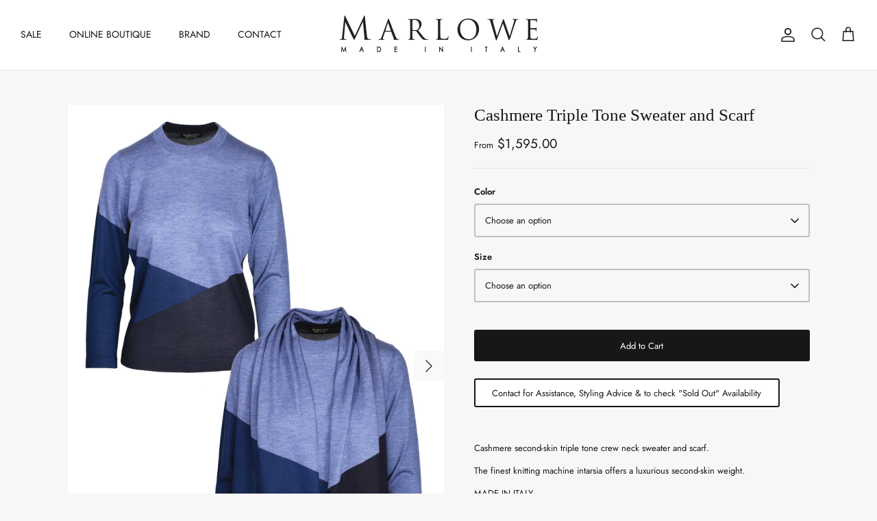

--- FILE ---
content_type: text/html; charset=utf-8
request_url: https://marlowe.com/en-us/collections/cashmere-second-skin-knitwear/products/cashmere-triple-tone-sweater-and-scarf-blue
body_size: 25376
content:
<!DOCTYPE html>
<html lang="en">
<head>
  <meta name="google-site-verification" content="X6X1BGmXn0LDFk6GEm1OA68Eo68EOVTf8_8H4OBmHt8" />
  <!-- Symmetry 5.3.0 -->

  <link rel="preload" href="//marlowe.com/cdn/shop/t/7/assets/styles.css?v=120436389840302476301764446523" as="style">
  <meta charset="utf-8" />
<meta name="viewport" content="width=device-width,initial-scale=1.0" />
<meta http-equiv="X-UA-Compatible" content="IE=edge">

<link rel="preconnect" href="https://cdn.shopify.com" crossorigin>
<link rel="preconnect" href="https://fonts.shopify.com" crossorigin>
<link rel="preconnect" href="https://monorail-edge.shopifysvc.com"><link rel="preload" as="font" href="//marlowe.com/cdn/fonts/jost/jost_n4.d47a1b6347ce4a4c9f437608011273009d91f2b7.woff2" type="font/woff2" crossorigin><link rel="preload" as="font" href="//marlowe.com/cdn/fonts/jost/jost_n7.921dc18c13fa0b0c94c5e2517ffe06139c3615a3.woff2" type="font/woff2" crossorigin><link rel="preload" as="font" href="//marlowe.com/cdn/fonts/jost/jost_i4.b690098389649750ada222b9763d55796c5283a5.woff2" type="font/woff2" crossorigin><link rel="preload" as="font" href="//marlowe.com/cdn/fonts/jost/jost_i7.d8201b854e41e19d7ed9b1a31fe4fe71deea6d3f.woff2" type="font/woff2" crossorigin><link rel="preload" as="font" href="//marlowe.com/cdn/fonts/jost/jost_n4.d47a1b6347ce4a4c9f437608011273009d91f2b7.woff2" type="font/woff2" crossorigin><link rel="preload" as="font" href="//marlowe.com/cdn/fonts/outfit/outfit_n3.8c97ae4c4fac7c2ea467a6dc784857f4de7e0e37.woff2" type="font/woff2" crossorigin><link rel="preload" href="//marlowe.com/cdn/shop/t/7/assets/vendor.min.js?v=11589511144441591071649527350" as="script">
<link rel="preload" href="//marlowe.com/cdn/shop/t/7/assets/theme.js?v=21722054013213419101649527349" as="script"><link rel="canonical" href="https://marlowe.com/en-us/products/cashmere-triple-tone-sweater-and-scarf-blue" /><link rel="shortcut icon" href="//marlowe.com/cdn/shop/files/MARLOWE_Favicon_Feb_28_2022.png?v=1647981343" type="image/png" /><meta name="description" content="Cashmere second-skin triple tone women&#39;s crew neck sweater and scarf. The finest knitting machine intarsia offers a luxurious second-skin weight. Cashmere blended with silk high level processing used to produce this yarn fiber that is leaner, longer, and smoother resulting in a lightweight lustrous knit with a silky touch. The refinement of this yarn aligns itself as a pure cashmere quality. MADE IN ITALY">
  <meta name="theme-color" content="#171717">

  <title>
    Cashmere Triple Tone Sweater and Scarf | MARLOWE
  </title>

  <meta property="og:site_name" content="MARLOWE">
<meta property="og:url" content="https://marlowe.com/en-us/products/cashmere-triple-tone-sweater-and-scarf-blue">
<meta property="og:title" content="Cashmere Triple Tone Sweater and Scarf | MARLOWE">
<meta property="og:type" content="product">
<meta property="og:description" content="Cashmere second-skin triple tone women&#39;s crew neck sweater and scarf. The finest knitting machine intarsia offers a luxurious second-skin weight. Cashmere blended with silk high level processing used to produce this yarn fiber that is leaner, longer, and smoother resulting in a lightweight lustrous knit with a silky touch. The refinement of this yarn aligns itself as a pure cashmere quality. MADE IN ITALY"><meta property="og:image" content="http://marlowe.com/cdn/shop/files/cashmeretripletonesweaterandscarfcollagebluepearl_854c46a7-539f-4777-a358-4b0af113f8c8_1200x1200.jpg?v=1708813770">
  <meta property="og:image:secure_url" content="https://marlowe.com/cdn/shop/files/cashmeretripletonesweaterandscarfcollagebluepearl_854c46a7-539f-4777-a358-4b0af113f8c8_1200x1200.jpg?v=1708813770">
  <meta property="og:image:width" content="1600">
  <meta property="og:image:height" content="2225"><meta property="og:price:amount" content="1,595.00">
  <meta property="og:price:currency" content="USD"><meta name="twitter:card" content="summary_large_image">
<meta name="twitter:title" content="Cashmere Triple Tone Sweater and Scarf | MARLOWE">
<meta name="twitter:description" content="Cashmere second-skin triple tone women&#39;s crew neck sweater and scarf. The finest knitting machine intarsia offers a luxurious second-skin weight. Cashmere blended with silk high level processing used to produce this yarn fiber that is leaner, longer, and smoother resulting in a lightweight lustrous knit with a silky touch. The refinement of this yarn aligns itself as a pure cashmere quality. MADE IN ITALY">


  <link href="//marlowe.com/cdn/shop/t/7/assets/styles.css?v=120436389840302476301764446523" rel="stylesheet" type="text/css" media="all" />

  <script>
    window.theme = window.theme || {};
    theme.money_format_with_product_code_preference = "${{amount}}";
    theme.money_format_with_cart_code_preference = "${{amount}} USD";
    theme.money_format = "${{amount}}";
    theme.strings = {
      previous: "Previous",
      next: "Next",
      addressError: "Error looking up that address",
      addressNoResults: "No results for that address",
      addressQueryLimit: "You have exceeded the Google API usage limit. Consider upgrading to a \u003ca href=\"https:\/\/developers.google.com\/maps\/premium\/usage-limits\"\u003ePremium Plan\u003c\/a\u003e.",
      authError: "There was a problem authenticating your Google Maps API Key.",
      icon_labels_left: "Left",
      icon_labels_right: "Right",
      icon_labels_down: "Down",
      icon_labels_close: "Close",
      icon_labels_plus: "Plus",
      cart_terms_confirmation: "You must agree to the terms and conditions before continuing.",
      products_listing_from: "From",
      layout_live_search_see_all: "See all results",
      products_product_add_to_cart: "Add to Cart",
      products_variant_no_stock: "Sold out",
      products_variant_non_existent: "Unavailable",
      products_product_pick_a: "Pick a",
      products_product_unit_price_separator: " \/ ",
      general_navigation_menu_toggle_aria_label: "Toggle menu",
      general_accessibility_labels_close: "Close",
      products_added_notification_title: "Just added",
      products_added_notification_item: "Item",
      products_added_notification_unit_price: "Item price",
      products_added_notification_quantity: "Qty",
      products_added_notification_total_price: "Total price",
      products_added_notification_shipping_note: "Excl. shipping",
      products_added_notification_keep_shopping: "Keep Shopping",
      products_added_notification_cart: "Cart",
      products_product_adding_to_cart: "Adding",
      products_product_added_to_cart: "Added to cart",
      products_added_notification_subtotal: "Subtotal",
      products_labels_sold_out: "Sold Out",
      products_labels_sale: "Sale",
      products_labels_percent_reduction: "[[ amount ]]% off",
      products_labels_value_reduction_html: "[[ amount ]] off",
      products_product_preorder: "Pre-order",
      general_quick_search_pages: "Pages",
      general_quick_search_no_results: "Sorry, we couldn\u0026#39;t find any results",
      collections_general_see_all_subcollections: "See all..."
    };
    theme.routes = {
      search_url: '/en-us/search',
      cart_url: '/en-us/cart',
      cart_add_url: '/en-us/cart/add',
      cart_change_url: '/en-us/cart/change',
      predictive_search_url: '/en-us/search/suggest'
    };
    theme.settings = {
      cart_type: "drawer",
      quickbuy_style: "off",
      avoid_orphans: true
    };
    document.documentElement.classList.add('js');
  </script><script>window.performance && window.performance.mark && window.performance.mark('shopify.content_for_header.start');</script><meta id="shopify-digital-wallet" name="shopify-digital-wallet" content="/58083147828/digital_wallets/dialog">
<meta name="shopify-checkout-api-token" content="e834487bd5a2fd2a01513e50be5be4f0">
<link rel="alternate" hreflang="x-default" href="https://marlowe.com/products/cashmere-triple-tone-sweater-and-scarf-blue">
<link rel="alternate" hreflang="en" href="https://marlowe.com/products/cashmere-triple-tone-sweater-and-scarf-blue">
<link rel="alternate" hreflang="en-US" href="https://marlowe.com/en-us/products/cashmere-triple-tone-sweater-and-scarf-blue">
<link rel="alternate" type="application/json+oembed" href="https://marlowe.com/en-us/products/cashmere-triple-tone-sweater-and-scarf-blue.oembed">
<script async="async" src="/checkouts/internal/preloads.js?locale=en-US"></script>
<link rel="preconnect" href="https://shop.app" crossorigin="anonymous">
<script async="async" src="https://shop.app/checkouts/internal/preloads.js?locale=en-US&shop_id=58083147828" crossorigin="anonymous"></script>
<script id="apple-pay-shop-capabilities" type="application/json">{"shopId":58083147828,"countryCode":"CA","currencyCode":"USD","merchantCapabilities":["supports3DS"],"merchantId":"gid:\/\/shopify\/Shop\/58083147828","merchantName":"MARLOWE","requiredBillingContactFields":["postalAddress","email","phone"],"requiredShippingContactFields":["postalAddress","email","phone"],"shippingType":"shipping","supportedNetworks":["visa","masterCard","amex","discover","interac","jcb"],"total":{"type":"pending","label":"MARLOWE","amount":"1.00"},"shopifyPaymentsEnabled":true,"supportsSubscriptions":true}</script>
<script id="shopify-features" type="application/json">{"accessToken":"e834487bd5a2fd2a01513e50be5be4f0","betas":["rich-media-storefront-analytics"],"domain":"marlowe.com","predictiveSearch":true,"shopId":58083147828,"locale":"en"}</script>
<script>var Shopify = Shopify || {};
Shopify.shop = "ecom-marlowe.myshopify.com";
Shopify.locale = "en";
Shopify.currency = {"active":"USD","rate":"1.0"};
Shopify.country = "US";
Shopify.theme = {"name":"Symmetry","id":124548350004,"schema_name":"Symmetry","schema_version":"5.3.0","theme_store_id":568,"role":"main"};
Shopify.theme.handle = "null";
Shopify.theme.style = {"id":null,"handle":null};
Shopify.cdnHost = "marlowe.com/cdn";
Shopify.routes = Shopify.routes || {};
Shopify.routes.root = "/en-us/";</script>
<script type="module">!function(o){(o.Shopify=o.Shopify||{}).modules=!0}(window);</script>
<script>!function(o){function n(){var o=[];function n(){o.push(Array.prototype.slice.apply(arguments))}return n.q=o,n}var t=o.Shopify=o.Shopify||{};t.loadFeatures=n(),t.autoloadFeatures=n()}(window);</script>
<script>
  window.ShopifyPay = window.ShopifyPay || {};
  window.ShopifyPay.apiHost = "shop.app\/pay";
  window.ShopifyPay.redirectState = null;
</script>
<script id="shop-js-analytics" type="application/json">{"pageType":"product"}</script>
<script defer="defer" async type="module" src="//marlowe.com/cdn/shopifycloud/shop-js/modules/v2/client.init-shop-cart-sync_BdyHc3Nr.en.esm.js"></script>
<script defer="defer" async type="module" src="//marlowe.com/cdn/shopifycloud/shop-js/modules/v2/chunk.common_Daul8nwZ.esm.js"></script>
<script type="module">
  await import("//marlowe.com/cdn/shopifycloud/shop-js/modules/v2/client.init-shop-cart-sync_BdyHc3Nr.en.esm.js");
await import("//marlowe.com/cdn/shopifycloud/shop-js/modules/v2/chunk.common_Daul8nwZ.esm.js");

  window.Shopify.SignInWithShop?.initShopCartSync?.({"fedCMEnabled":true,"windoidEnabled":true});

</script>
<script>
  window.Shopify = window.Shopify || {};
  if (!window.Shopify.featureAssets) window.Shopify.featureAssets = {};
  window.Shopify.featureAssets['shop-js'] = {"shop-cart-sync":["modules/v2/client.shop-cart-sync_QYOiDySF.en.esm.js","modules/v2/chunk.common_Daul8nwZ.esm.js"],"init-fed-cm":["modules/v2/client.init-fed-cm_DchLp9rc.en.esm.js","modules/v2/chunk.common_Daul8nwZ.esm.js"],"shop-button":["modules/v2/client.shop-button_OV7bAJc5.en.esm.js","modules/v2/chunk.common_Daul8nwZ.esm.js"],"init-windoid":["modules/v2/client.init-windoid_DwxFKQ8e.en.esm.js","modules/v2/chunk.common_Daul8nwZ.esm.js"],"shop-cash-offers":["modules/v2/client.shop-cash-offers_DWtL6Bq3.en.esm.js","modules/v2/chunk.common_Daul8nwZ.esm.js","modules/v2/chunk.modal_CQq8HTM6.esm.js"],"shop-toast-manager":["modules/v2/client.shop-toast-manager_CX9r1SjA.en.esm.js","modules/v2/chunk.common_Daul8nwZ.esm.js"],"init-shop-email-lookup-coordinator":["modules/v2/client.init-shop-email-lookup-coordinator_UhKnw74l.en.esm.js","modules/v2/chunk.common_Daul8nwZ.esm.js"],"pay-button":["modules/v2/client.pay-button_DzxNnLDY.en.esm.js","modules/v2/chunk.common_Daul8nwZ.esm.js"],"avatar":["modules/v2/client.avatar_BTnouDA3.en.esm.js"],"init-shop-cart-sync":["modules/v2/client.init-shop-cart-sync_BdyHc3Nr.en.esm.js","modules/v2/chunk.common_Daul8nwZ.esm.js"],"shop-login-button":["modules/v2/client.shop-login-button_D8B466_1.en.esm.js","modules/v2/chunk.common_Daul8nwZ.esm.js","modules/v2/chunk.modal_CQq8HTM6.esm.js"],"init-customer-accounts-sign-up":["modules/v2/client.init-customer-accounts-sign-up_C8fpPm4i.en.esm.js","modules/v2/client.shop-login-button_D8B466_1.en.esm.js","modules/v2/chunk.common_Daul8nwZ.esm.js","modules/v2/chunk.modal_CQq8HTM6.esm.js"],"init-shop-for-new-customer-accounts":["modules/v2/client.init-shop-for-new-customer-accounts_CVTO0Ztu.en.esm.js","modules/v2/client.shop-login-button_D8B466_1.en.esm.js","modules/v2/chunk.common_Daul8nwZ.esm.js","modules/v2/chunk.modal_CQq8HTM6.esm.js"],"init-customer-accounts":["modules/v2/client.init-customer-accounts_dRgKMfrE.en.esm.js","modules/v2/client.shop-login-button_D8B466_1.en.esm.js","modules/v2/chunk.common_Daul8nwZ.esm.js","modules/v2/chunk.modal_CQq8HTM6.esm.js"],"shop-follow-button":["modules/v2/client.shop-follow-button_CkZpjEct.en.esm.js","modules/v2/chunk.common_Daul8nwZ.esm.js","modules/v2/chunk.modal_CQq8HTM6.esm.js"],"lead-capture":["modules/v2/client.lead-capture_BntHBhfp.en.esm.js","modules/v2/chunk.common_Daul8nwZ.esm.js","modules/v2/chunk.modal_CQq8HTM6.esm.js"],"checkout-modal":["modules/v2/client.checkout-modal_CfxcYbTm.en.esm.js","modules/v2/chunk.common_Daul8nwZ.esm.js","modules/v2/chunk.modal_CQq8HTM6.esm.js"],"shop-login":["modules/v2/client.shop-login_Da4GZ2H6.en.esm.js","modules/v2/chunk.common_Daul8nwZ.esm.js","modules/v2/chunk.modal_CQq8HTM6.esm.js"],"payment-terms":["modules/v2/client.payment-terms_MV4M3zvL.en.esm.js","modules/v2/chunk.common_Daul8nwZ.esm.js","modules/v2/chunk.modal_CQq8HTM6.esm.js"]};
</script>
<script id="__st">var __st={"a":58083147828,"offset":-18000,"reqid":"9ebef589-a612-4fbc-82e9-29b3c58d4432-1769022229","pageurl":"marlowe.com\/en-us\/collections\/cashmere-second-skin-knitwear\/products\/cashmere-triple-tone-sweater-and-scarf-blue","u":"1264b0741c01","p":"product","rtyp":"product","rid":7259525775412};</script>
<script>window.ShopifyPaypalV4VisibilityTracking = true;</script>
<script id="captcha-bootstrap">!function(){'use strict';const t='contact',e='account',n='new_comment',o=[[t,t],['blogs',n],['comments',n],[t,'customer']],c=[[e,'customer_login'],[e,'guest_login'],[e,'recover_customer_password'],[e,'create_customer']],r=t=>t.map((([t,e])=>`form[action*='/${t}']:not([data-nocaptcha='true']) input[name='form_type'][value='${e}']`)).join(','),a=t=>()=>t?[...document.querySelectorAll(t)].map((t=>t.form)):[];function s(){const t=[...o],e=r(t);return a(e)}const i='password',u='form_key',d=['recaptcha-v3-token','g-recaptcha-response','h-captcha-response',i],f=()=>{try{return window.sessionStorage}catch{return}},m='__shopify_v',_=t=>t.elements[u];function p(t,e,n=!1){try{const o=window.sessionStorage,c=JSON.parse(o.getItem(e)),{data:r}=function(t){const{data:e,action:n}=t;return t[m]||n?{data:e,action:n}:{data:t,action:n}}(c);for(const[e,n]of Object.entries(r))t.elements[e]&&(t.elements[e].value=n);n&&o.removeItem(e)}catch(o){console.error('form repopulation failed',{error:o})}}const l='form_type',E='cptcha';function T(t){t.dataset[E]=!0}const w=window,h=w.document,L='Shopify',v='ce_forms',y='captcha';let A=!1;((t,e)=>{const n=(g='f06e6c50-85a8-45c8-87d0-21a2b65856fe',I='https://cdn.shopify.com/shopifycloud/storefront-forms-hcaptcha/ce_storefront_forms_captcha_hcaptcha.v1.5.2.iife.js',D={infoText:'Protected by hCaptcha',privacyText:'Privacy',termsText:'Terms'},(t,e,n)=>{const o=w[L][v],c=o.bindForm;if(c)return c(t,g,e,D).then(n);var r;o.q.push([[t,g,e,D],n]),r=I,A||(h.body.append(Object.assign(h.createElement('script'),{id:'captcha-provider',async:!0,src:r})),A=!0)});var g,I,D;w[L]=w[L]||{},w[L][v]=w[L][v]||{},w[L][v].q=[],w[L][y]=w[L][y]||{},w[L][y].protect=function(t,e){n(t,void 0,e),T(t)},Object.freeze(w[L][y]),function(t,e,n,w,h,L){const[v,y,A,g]=function(t,e,n){const i=e?o:[],u=t?c:[],d=[...i,...u],f=r(d),m=r(i),_=r(d.filter((([t,e])=>n.includes(e))));return[a(f),a(m),a(_),s()]}(w,h,L),I=t=>{const e=t.target;return e instanceof HTMLFormElement?e:e&&e.form},D=t=>v().includes(t);t.addEventListener('submit',(t=>{const e=I(t);if(!e)return;const n=D(e)&&!e.dataset.hcaptchaBound&&!e.dataset.recaptchaBound,o=_(e),c=g().includes(e)&&(!o||!o.value);(n||c)&&t.preventDefault(),c&&!n&&(function(t){try{if(!f())return;!function(t){const e=f();if(!e)return;const n=_(t);if(!n)return;const o=n.value;o&&e.removeItem(o)}(t);const e=Array.from(Array(32),(()=>Math.random().toString(36)[2])).join('');!function(t,e){_(t)||t.append(Object.assign(document.createElement('input'),{type:'hidden',name:u})),t.elements[u].value=e}(t,e),function(t,e){const n=f();if(!n)return;const o=[...t.querySelectorAll(`input[type='${i}']`)].map((({name:t})=>t)),c=[...d,...o],r={};for(const[a,s]of new FormData(t).entries())c.includes(a)||(r[a]=s);n.setItem(e,JSON.stringify({[m]:1,action:t.action,data:r}))}(t,e)}catch(e){console.error('failed to persist form',e)}}(e),e.submit())}));const S=(t,e)=>{t&&!t.dataset[E]&&(n(t,e.some((e=>e===t))),T(t))};for(const o of['focusin','change'])t.addEventListener(o,(t=>{const e=I(t);D(e)&&S(e,y())}));const B=e.get('form_key'),M=e.get(l),P=B&&M;t.addEventListener('DOMContentLoaded',(()=>{const t=y();if(P)for(const e of t)e.elements[l].value===M&&p(e,B);[...new Set([...A(),...v().filter((t=>'true'===t.dataset.shopifyCaptcha))])].forEach((e=>S(e,t)))}))}(h,new URLSearchParams(w.location.search),n,t,e,['guest_login'])})(!0,!0)}();</script>
<script integrity="sha256-4kQ18oKyAcykRKYeNunJcIwy7WH5gtpwJnB7kiuLZ1E=" data-source-attribution="shopify.loadfeatures" defer="defer" src="//marlowe.com/cdn/shopifycloud/storefront/assets/storefront/load_feature-a0a9edcb.js" crossorigin="anonymous"></script>
<script crossorigin="anonymous" defer="defer" src="//marlowe.com/cdn/shopifycloud/storefront/assets/shopify_pay/storefront-65b4c6d7.js?v=20250812"></script>
<script data-source-attribution="shopify.dynamic_checkout.dynamic.init">var Shopify=Shopify||{};Shopify.PaymentButton=Shopify.PaymentButton||{isStorefrontPortableWallets:!0,init:function(){window.Shopify.PaymentButton.init=function(){};var t=document.createElement("script");t.src="https://marlowe.com/cdn/shopifycloud/portable-wallets/latest/portable-wallets.en.js",t.type="module",document.head.appendChild(t)}};
</script>
<script data-source-attribution="shopify.dynamic_checkout.buyer_consent">
  function portableWalletsHideBuyerConsent(e){var t=document.getElementById("shopify-buyer-consent"),n=document.getElementById("shopify-subscription-policy-button");t&&n&&(t.classList.add("hidden"),t.setAttribute("aria-hidden","true"),n.removeEventListener("click",e))}function portableWalletsShowBuyerConsent(e){var t=document.getElementById("shopify-buyer-consent"),n=document.getElementById("shopify-subscription-policy-button");t&&n&&(t.classList.remove("hidden"),t.removeAttribute("aria-hidden"),n.addEventListener("click",e))}window.Shopify?.PaymentButton&&(window.Shopify.PaymentButton.hideBuyerConsent=portableWalletsHideBuyerConsent,window.Shopify.PaymentButton.showBuyerConsent=portableWalletsShowBuyerConsent);
</script>
<script data-source-attribution="shopify.dynamic_checkout.cart.bootstrap">document.addEventListener("DOMContentLoaded",(function(){function t(){return document.querySelector("shopify-accelerated-checkout-cart, shopify-accelerated-checkout")}if(t())Shopify.PaymentButton.init();else{new MutationObserver((function(e,n){t()&&(Shopify.PaymentButton.init(),n.disconnect())})).observe(document.body,{childList:!0,subtree:!0})}}));
</script>
<link id="shopify-accelerated-checkout-styles" rel="stylesheet" media="screen" href="https://marlowe.com/cdn/shopifycloud/portable-wallets/latest/accelerated-checkout-backwards-compat.css" crossorigin="anonymous">
<style id="shopify-accelerated-checkout-cart">
        #shopify-buyer-consent {
  margin-top: 1em;
  display: inline-block;
  width: 100%;
}

#shopify-buyer-consent.hidden {
  display: none;
}

#shopify-subscription-policy-button {
  background: none;
  border: none;
  padding: 0;
  text-decoration: underline;
  font-size: inherit;
  cursor: pointer;
}

#shopify-subscription-policy-button::before {
  box-shadow: none;
}

      </style>

<script>window.performance && window.performance.mark && window.performance.mark('shopify.content_for_header.end');</script>
<link href="https://monorail-edge.shopifysvc.com" rel="dns-prefetch">
<script>(function(){if ("sendBeacon" in navigator && "performance" in window) {try {var session_token_from_headers = performance.getEntriesByType('navigation')[0].serverTiming.find(x => x.name == '_s').description;} catch {var session_token_from_headers = undefined;}var session_cookie_matches = document.cookie.match(/_shopify_s=([^;]*)/);var session_token_from_cookie = session_cookie_matches && session_cookie_matches.length === 2 ? session_cookie_matches[1] : "";var session_token = session_token_from_headers || session_token_from_cookie || "";function handle_abandonment_event(e) {var entries = performance.getEntries().filter(function(entry) {return /monorail-edge.shopifysvc.com/.test(entry.name);});if (!window.abandonment_tracked && entries.length === 0) {window.abandonment_tracked = true;var currentMs = Date.now();var navigation_start = performance.timing.navigationStart;var payload = {shop_id: 58083147828,url: window.location.href,navigation_start,duration: currentMs - navigation_start,session_token,page_type: "product"};window.navigator.sendBeacon("https://monorail-edge.shopifysvc.com/v1/produce", JSON.stringify({schema_id: "online_store_buyer_site_abandonment/1.1",payload: payload,metadata: {event_created_at_ms: currentMs,event_sent_at_ms: currentMs}}));}}window.addEventListener('pagehide', handle_abandonment_event);}}());</script>
<script id="web-pixels-manager-setup">(function e(e,d,r,n,o){if(void 0===o&&(o={}),!Boolean(null===(a=null===(i=window.Shopify)||void 0===i?void 0:i.analytics)||void 0===a?void 0:a.replayQueue)){var i,a;window.Shopify=window.Shopify||{};var t=window.Shopify;t.analytics=t.analytics||{};var s=t.analytics;s.replayQueue=[],s.publish=function(e,d,r){return s.replayQueue.push([e,d,r]),!0};try{self.performance.mark("wpm:start")}catch(e){}var l=function(){var e={modern:/Edge?\/(1{2}[4-9]|1[2-9]\d|[2-9]\d{2}|\d{4,})\.\d+(\.\d+|)|Firefox\/(1{2}[4-9]|1[2-9]\d|[2-9]\d{2}|\d{4,})\.\d+(\.\d+|)|Chrom(ium|e)\/(9{2}|\d{3,})\.\d+(\.\d+|)|(Maci|X1{2}).+ Version\/(15\.\d+|(1[6-9]|[2-9]\d|\d{3,})\.\d+)([,.]\d+|)( \(\w+\)|)( Mobile\/\w+|) Safari\/|Chrome.+OPR\/(9{2}|\d{3,})\.\d+\.\d+|(CPU[ +]OS|iPhone[ +]OS|CPU[ +]iPhone|CPU IPhone OS|CPU iPad OS)[ +]+(15[._]\d+|(1[6-9]|[2-9]\d|\d{3,})[._]\d+)([._]\d+|)|Android:?[ /-](13[3-9]|1[4-9]\d|[2-9]\d{2}|\d{4,})(\.\d+|)(\.\d+|)|Android.+Firefox\/(13[5-9]|1[4-9]\d|[2-9]\d{2}|\d{4,})\.\d+(\.\d+|)|Android.+Chrom(ium|e)\/(13[3-9]|1[4-9]\d|[2-9]\d{2}|\d{4,})\.\d+(\.\d+|)|SamsungBrowser\/([2-9]\d|\d{3,})\.\d+/,legacy:/Edge?\/(1[6-9]|[2-9]\d|\d{3,})\.\d+(\.\d+|)|Firefox\/(5[4-9]|[6-9]\d|\d{3,})\.\d+(\.\d+|)|Chrom(ium|e)\/(5[1-9]|[6-9]\d|\d{3,})\.\d+(\.\d+|)([\d.]+$|.*Safari\/(?![\d.]+ Edge\/[\d.]+$))|(Maci|X1{2}).+ Version\/(10\.\d+|(1[1-9]|[2-9]\d|\d{3,})\.\d+)([,.]\d+|)( \(\w+\)|)( Mobile\/\w+|) Safari\/|Chrome.+OPR\/(3[89]|[4-9]\d|\d{3,})\.\d+\.\d+|(CPU[ +]OS|iPhone[ +]OS|CPU[ +]iPhone|CPU IPhone OS|CPU iPad OS)[ +]+(10[._]\d+|(1[1-9]|[2-9]\d|\d{3,})[._]\d+)([._]\d+|)|Android:?[ /-](13[3-9]|1[4-9]\d|[2-9]\d{2}|\d{4,})(\.\d+|)(\.\d+|)|Mobile Safari.+OPR\/([89]\d|\d{3,})\.\d+\.\d+|Android.+Firefox\/(13[5-9]|1[4-9]\d|[2-9]\d{2}|\d{4,})\.\d+(\.\d+|)|Android.+Chrom(ium|e)\/(13[3-9]|1[4-9]\d|[2-9]\d{2}|\d{4,})\.\d+(\.\d+|)|Android.+(UC? ?Browser|UCWEB|U3)[ /]?(15\.([5-9]|\d{2,})|(1[6-9]|[2-9]\d|\d{3,})\.\d+)\.\d+|SamsungBrowser\/(5\.\d+|([6-9]|\d{2,})\.\d+)|Android.+MQ{2}Browser\/(14(\.(9|\d{2,})|)|(1[5-9]|[2-9]\d|\d{3,})(\.\d+|))(\.\d+|)|K[Aa][Ii]OS\/(3\.\d+|([4-9]|\d{2,})\.\d+)(\.\d+|)/},d=e.modern,r=e.legacy,n=navigator.userAgent;return n.match(d)?"modern":n.match(r)?"legacy":"unknown"}(),u="modern"===l?"modern":"legacy",c=(null!=n?n:{modern:"",legacy:""})[u],f=function(e){return[e.baseUrl,"/wpm","/b",e.hashVersion,"modern"===e.buildTarget?"m":"l",".js"].join("")}({baseUrl:d,hashVersion:r,buildTarget:u}),m=function(e){var d=e.version,r=e.bundleTarget,n=e.surface,o=e.pageUrl,i=e.monorailEndpoint;return{emit:function(e){var a=e.status,t=e.errorMsg,s=(new Date).getTime(),l=JSON.stringify({metadata:{event_sent_at_ms:s},events:[{schema_id:"web_pixels_manager_load/3.1",payload:{version:d,bundle_target:r,page_url:o,status:a,surface:n,error_msg:t},metadata:{event_created_at_ms:s}}]});if(!i)return console&&console.warn&&console.warn("[Web Pixels Manager] No Monorail endpoint provided, skipping logging."),!1;try{return self.navigator.sendBeacon.bind(self.navigator)(i,l)}catch(e){}var u=new XMLHttpRequest;try{return u.open("POST",i,!0),u.setRequestHeader("Content-Type","text/plain"),u.send(l),!0}catch(e){return console&&console.warn&&console.warn("[Web Pixels Manager] Got an unhandled error while logging to Monorail."),!1}}}}({version:r,bundleTarget:l,surface:e.surface,pageUrl:self.location.href,monorailEndpoint:e.monorailEndpoint});try{o.browserTarget=l,function(e){var d=e.src,r=e.async,n=void 0===r||r,o=e.onload,i=e.onerror,a=e.sri,t=e.scriptDataAttributes,s=void 0===t?{}:t,l=document.createElement("script"),u=document.querySelector("head"),c=document.querySelector("body");if(l.async=n,l.src=d,a&&(l.integrity=a,l.crossOrigin="anonymous"),s)for(var f in s)if(Object.prototype.hasOwnProperty.call(s,f))try{l.dataset[f]=s[f]}catch(e){}if(o&&l.addEventListener("load",o),i&&l.addEventListener("error",i),u)u.appendChild(l);else{if(!c)throw new Error("Did not find a head or body element to append the script");c.appendChild(l)}}({src:f,async:!0,onload:function(){if(!function(){var e,d;return Boolean(null===(d=null===(e=window.Shopify)||void 0===e?void 0:e.analytics)||void 0===d?void 0:d.initialized)}()){var d=window.webPixelsManager.init(e)||void 0;if(d){var r=window.Shopify.analytics;r.replayQueue.forEach((function(e){var r=e[0],n=e[1],o=e[2];d.publishCustomEvent(r,n,o)})),r.replayQueue=[],r.publish=d.publishCustomEvent,r.visitor=d.visitor,r.initialized=!0}}},onerror:function(){return m.emit({status:"failed",errorMsg:"".concat(f," has failed to load")})},sri:function(e){var d=/^sha384-[A-Za-z0-9+/=]+$/;return"string"==typeof e&&d.test(e)}(c)?c:"",scriptDataAttributes:o}),m.emit({status:"loading"})}catch(e){m.emit({status:"failed",errorMsg:(null==e?void 0:e.message)||"Unknown error"})}}})({shopId: 58083147828,storefrontBaseUrl: "https://marlowe.com",extensionsBaseUrl: "https://extensions.shopifycdn.com/cdn/shopifycloud/web-pixels-manager",monorailEndpoint: "https://monorail-edge.shopifysvc.com/unstable/produce_batch",surface: "storefront-renderer",enabledBetaFlags: ["2dca8a86"],webPixelsConfigList: [{"id":"65830964","eventPayloadVersion":"v1","runtimeContext":"LAX","scriptVersion":"1","type":"CUSTOM","privacyPurposes":["ANALYTICS"],"name":"Google Analytics tag (migrated)"},{"id":"shopify-app-pixel","configuration":"{}","eventPayloadVersion":"v1","runtimeContext":"STRICT","scriptVersion":"0450","apiClientId":"shopify-pixel","type":"APP","privacyPurposes":["ANALYTICS","MARKETING"]},{"id":"shopify-custom-pixel","eventPayloadVersion":"v1","runtimeContext":"LAX","scriptVersion":"0450","apiClientId":"shopify-pixel","type":"CUSTOM","privacyPurposes":["ANALYTICS","MARKETING"]}],isMerchantRequest: false,initData: {"shop":{"name":"MARLOWE","paymentSettings":{"currencyCode":"CAD"},"myshopifyDomain":"ecom-marlowe.myshopify.com","countryCode":"CA","storefrontUrl":"https:\/\/marlowe.com\/en-us"},"customer":null,"cart":null,"checkout":null,"productVariants":[{"price":{"amount":1595.0,"currencyCode":"USD"},"product":{"title":"Cashmere Triple Tone Sweater and Scarf","vendor":"MARLOWE","id":"7259525775412","untranslatedTitle":"Cashmere Triple Tone Sweater and Scarf","url":"\/en-us\/products\/cashmere-triple-tone-sweater-and-scarf-blue","type":"Cashmere Sweater"},"id":"42394432045108","image":{"src":"\/\/marlowe.com\/cdn\/shop\/files\/cashmeretripletonesweaterandscarfcollagebluepearl_854c46a7-539f-4777-a358-4b0af113f8c8.jpg?v=1708813770"},"sku":"1693-22","title":"BLUE PEARL with azurite and midnight \/ XS","untranslatedTitle":"BLUE PEARL with azurite and midnight \/ XS"},{"price":{"amount":1595.0,"currencyCode":"USD"},"product":{"title":"Cashmere Triple Tone Sweater and Scarf","vendor":"MARLOWE","id":"7259525775412","untranslatedTitle":"Cashmere Triple Tone Sweater and Scarf","url":"\/en-us\/products\/cashmere-triple-tone-sweater-and-scarf-blue","type":"Cashmere Sweater"},"id":"42394432110644","image":{"src":"\/\/marlowe.com\/cdn\/shop\/files\/cashmeretripletonesweaterandscarfcollagebluepearl_854c46a7-539f-4777-a358-4b0af113f8c8.jpg?v=1708813770"},"sku":"1693-24","title":"BLUE PEARL with azurite and midnight \/ S","untranslatedTitle":"BLUE PEARL with azurite and midnight \/ S"},{"price":{"amount":1595.0,"currencyCode":"USD"},"product":{"title":"Cashmere Triple Tone Sweater and Scarf","vendor":"MARLOWE","id":"7259525775412","untranslatedTitle":"Cashmere Triple Tone Sweater and Scarf","url":"\/en-us\/products\/cashmere-triple-tone-sweater-and-scarf-blue","type":"Cashmere Sweater"},"id":"42394432176180","image":{"src":"\/\/marlowe.com\/cdn\/shop\/files\/cashmeretripletonesweaterandscarfcollagebluepearl_854c46a7-539f-4777-a358-4b0af113f8c8.jpg?v=1708813770"},"sku":"1693-26","title":"BLUE PEARL with azurite and midnight \/ M","untranslatedTitle":"BLUE PEARL with azurite and midnight \/ M"},{"price":{"amount":1595.0,"currencyCode":"USD"},"product":{"title":"Cashmere Triple Tone Sweater and Scarf","vendor":"MARLOWE","id":"7259525775412","untranslatedTitle":"Cashmere Triple Tone Sweater and Scarf","url":"\/en-us\/products\/cashmere-triple-tone-sweater-and-scarf-blue","type":"Cashmere Sweater"},"id":"42394432241716","image":{"src":"\/\/marlowe.com\/cdn\/shop\/files\/cashmeretripletonesweaterandscarfcollagebluepearl_854c46a7-539f-4777-a358-4b0af113f8c8.jpg?v=1708813770"},"sku":"1693-28","title":"BLUE PEARL with azurite and midnight \/ L","untranslatedTitle":"BLUE PEARL with azurite and midnight \/ L"},{"price":{"amount":1595.0,"currencyCode":"USD"},"product":{"title":"Cashmere Triple Tone Sweater and Scarf","vendor":"MARLOWE","id":"7259525775412","untranslatedTitle":"Cashmere Triple Tone Sweater and Scarf","url":"\/en-us\/products\/cashmere-triple-tone-sweater-and-scarf-blue","type":"Cashmere Sweater"},"id":"42394432372788","image":{"src":"\/\/marlowe.com\/cdn\/shop\/files\/cashmeretripletonesweaterandscarfcollagebluepearl_854c46a7-539f-4777-a358-4b0af113f8c8.jpg?v=1708813770"},"sku":"1693-30","title":"BLUE PEARL with azurite and midnight \/ XL","untranslatedTitle":"BLUE PEARL with azurite and midnight \/ XL"},{"price":{"amount":1595.0,"currencyCode":"USD"},"product":{"title":"Cashmere Triple Tone Sweater and Scarf","vendor":"MARLOWE","id":"7259525775412","untranslatedTitle":"Cashmere Triple Tone Sweater and Scarf","url":"\/en-us\/products\/cashmere-triple-tone-sweater-and-scarf-blue","type":"Cashmere Sweater"},"id":"45461481521204","image":{"src":"\/\/marlowe.com\/cdn\/shop\/files\/cashmere_triple_tone_sweater_and_scarf_collage_cobalt_blue.jpg?v=1731098811"},"sku":"1693-4","title":"COBALT BLUE with venetian blue and black \/ XS","untranslatedTitle":"COBALT BLUE with venetian blue and black \/ XS"},{"price":{"amount":1595.0,"currencyCode":"USD"},"product":{"title":"Cashmere Triple Tone Sweater and Scarf","vendor":"MARLOWE","id":"7259525775412","untranslatedTitle":"Cashmere Triple Tone Sweater and Scarf","url":"\/en-us\/products\/cashmere-triple-tone-sweater-and-scarf-blue","type":"Cashmere Sweater"},"id":"45461481553972","image":{"src":"\/\/marlowe.com\/cdn\/shop\/files\/cashmere_triple_tone_sweater_and_scarf_collage_cobalt_blue.jpg?v=1731098811"},"sku":"1693-8","title":"COBALT BLUE with venetian blue and black \/ S","untranslatedTitle":"COBALT BLUE with venetian blue and black \/ S"},{"price":{"amount":1595.0,"currencyCode":"USD"},"product":{"title":"Cashmere Triple Tone Sweater and Scarf","vendor":"MARLOWE","id":"7259525775412","untranslatedTitle":"Cashmere Triple Tone Sweater and Scarf","url":"\/en-us\/products\/cashmere-triple-tone-sweater-and-scarf-blue","type":"Cashmere Sweater"},"id":"45461481586740","image":{"src":"\/\/marlowe.com\/cdn\/shop\/files\/cashmere_triple_tone_sweater_and_scarf_collage_cobalt_blue.jpg?v=1731098811"},"sku":"1693-12","title":"COBALT BLUE with venetian blue and black \/ M","untranslatedTitle":"COBALT BLUE with venetian blue and black \/ M"},{"price":{"amount":1595.0,"currencyCode":"USD"},"product":{"title":"Cashmere Triple Tone Sweater and Scarf","vendor":"MARLOWE","id":"7259525775412","untranslatedTitle":"Cashmere Triple Tone Sweater and Scarf","url":"\/en-us\/products\/cashmere-triple-tone-sweater-and-scarf-blue","type":"Cashmere Sweater"},"id":"45461481619508","image":{"src":"\/\/marlowe.com\/cdn\/shop\/files\/cashmere_triple_tone_sweater_and_scarf_collage_cobalt_blue.jpg?v=1731098811"},"sku":"1693-16","title":"COBALT BLUE with venetian blue and black \/ L","untranslatedTitle":"COBALT BLUE with venetian blue and black \/ L"},{"price":{"amount":1595.0,"currencyCode":"USD"},"product":{"title":"Cashmere Triple Tone Sweater and Scarf","vendor":"MARLOWE","id":"7259525775412","untranslatedTitle":"Cashmere Triple Tone Sweater and Scarf","url":"\/en-us\/products\/cashmere-triple-tone-sweater-and-scarf-blue","type":"Cashmere Sweater"},"id":"45461481652276","image":{"src":"\/\/marlowe.com\/cdn\/shop\/files\/cashmere_triple_tone_sweater_and_scarf_collage_cobalt_blue.jpg?v=1731098811"},"sku":"1693-20","title":"COBALT BLUE with venetian blue and black \/ XL","untranslatedTitle":"COBALT BLUE with venetian blue and black \/ XL"},{"price":{"amount":1595.0,"currencyCode":"USD"},"product":{"title":"Cashmere Triple Tone Sweater and Scarf","vendor":"MARLOWE","id":"7259525775412","untranslatedTitle":"Cashmere Triple Tone Sweater and Scarf","url":"\/en-us\/products\/cashmere-triple-tone-sweater-and-scarf-blue","type":"Cashmere Sweater"},"id":"42394432012340","image":{"src":"\/\/marlowe.com\/cdn\/shop\/files\/cashmeretripletonesweaterandscarfcollagepearl_2f4ea7c8-4122-4bee-946c-2cfed50a3997.jpg?v=1708887401"},"sku":"1693-21","title":"WHITE PEARL with graphite and black \/ XS","untranslatedTitle":"WHITE PEARL with graphite and black \/ XS"},{"price":{"amount":1595.0,"currencyCode":"USD"},"product":{"title":"Cashmere Triple Tone Sweater and Scarf","vendor":"MARLOWE","id":"7259525775412","untranslatedTitle":"Cashmere Triple Tone Sweater and Scarf","url":"\/en-us\/products\/cashmere-triple-tone-sweater-and-scarf-blue","type":"Cashmere Sweater"},"id":"42394432077876","image":{"src":"\/\/marlowe.com\/cdn\/shop\/files\/cashmeretripletonesweaterandscarfcollagepearl_2f4ea7c8-4122-4bee-946c-2cfed50a3997.jpg?v=1708887401"},"sku":"1693-23","title":"WHITE PEARL with graphite and black \/ S","untranslatedTitle":"WHITE PEARL with graphite and black \/ S"},{"price":{"amount":1595.0,"currencyCode":"USD"},"product":{"title":"Cashmere Triple Tone Sweater and Scarf","vendor":"MARLOWE","id":"7259525775412","untranslatedTitle":"Cashmere Triple Tone Sweater and Scarf","url":"\/en-us\/products\/cashmere-triple-tone-sweater-and-scarf-blue","type":"Cashmere Sweater"},"id":"42394432143412","image":{"src":"\/\/marlowe.com\/cdn\/shop\/files\/cashmeretripletonesweaterandscarfcollagepearl_2f4ea7c8-4122-4bee-946c-2cfed50a3997.jpg?v=1708887401"},"sku":"1693-25","title":"WHITE PEARL with graphite and black \/ M","untranslatedTitle":"WHITE PEARL with graphite and black \/ M"},{"price":{"amount":1595.0,"currencyCode":"USD"},"product":{"title":"Cashmere Triple Tone Sweater and Scarf","vendor":"MARLOWE","id":"7259525775412","untranslatedTitle":"Cashmere Triple Tone Sweater and Scarf","url":"\/en-us\/products\/cashmere-triple-tone-sweater-and-scarf-blue","type":"Cashmere Sweater"},"id":"42394432208948","image":{"src":"\/\/marlowe.com\/cdn\/shop\/files\/cashmeretripletonesweaterandscarfcollagepearl_2f4ea7c8-4122-4bee-946c-2cfed50a3997.jpg?v=1708887401"},"sku":"1693-27","title":"WHITE PEARL with graphite and black \/ L","untranslatedTitle":"WHITE PEARL with graphite and black \/ L"},{"price":{"amount":1595.0,"currencyCode":"USD"},"product":{"title":"Cashmere Triple Tone Sweater and Scarf","vendor":"MARLOWE","id":"7259525775412","untranslatedTitle":"Cashmere Triple Tone Sweater and Scarf","url":"\/en-us\/products\/cashmere-triple-tone-sweater-and-scarf-blue","type":"Cashmere Sweater"},"id":"42394432340020","image":{"src":"\/\/marlowe.com\/cdn\/shop\/files\/cashmeretripletonesweaterandscarfcollagepearl_2f4ea7c8-4122-4bee-946c-2cfed50a3997.jpg?v=1708887401"},"sku":"1693-29","title":"WHITE PEARL with graphite and black \/ XL","untranslatedTitle":"WHITE PEARL with graphite and black \/ XL"},{"price":{"amount":1595.0,"currencyCode":"USD"},"product":{"title":"Cashmere Triple Tone Sweater and Scarf","vendor":"MARLOWE","id":"7259525775412","untranslatedTitle":"Cashmere Triple Tone Sweater and Scarf","url":"\/en-us\/products\/cashmere-triple-tone-sweater-and-scarf-blue","type":"Cashmere Sweater"},"id":"45461470117940","image":{"src":"\/\/marlowe.com\/cdn\/shop\/files\/cashmere_triple_tone_sweater_and_scarf_collage_electric_green.jpg?v=1731098826"},"sku":"1693-1","title":"ELECTRIC GREEN with opal grey and graphite \/ XS","untranslatedTitle":"ELECTRIC GREEN with opal grey and graphite \/ XS"},{"price":{"amount":1595.0,"currencyCode":"USD"},"product":{"title":"Cashmere Triple Tone Sweater and Scarf","vendor":"MARLOWE","id":"7259525775412","untranslatedTitle":"Cashmere Triple Tone Sweater and Scarf","url":"\/en-us\/products\/cashmere-triple-tone-sweater-and-scarf-blue","type":"Cashmere Sweater"},"id":"45461470150708","image":{"src":"\/\/marlowe.com\/cdn\/shop\/files\/cashmere_triple_tone_sweater_and_scarf_collage_electric_green.jpg?v=1731098826"},"sku":"1693-5","title":"ELECTRIC GREEN with opal grey and graphite \/ S","untranslatedTitle":"ELECTRIC GREEN with opal grey and graphite \/ S"},{"price":{"amount":1595.0,"currencyCode":"USD"},"product":{"title":"Cashmere Triple Tone Sweater and Scarf","vendor":"MARLOWE","id":"7259525775412","untranslatedTitle":"Cashmere Triple Tone Sweater and Scarf","url":"\/en-us\/products\/cashmere-triple-tone-sweater-and-scarf-blue","type":"Cashmere Sweater"},"id":"45461470183476","image":{"src":"\/\/marlowe.com\/cdn\/shop\/files\/cashmere_triple_tone_sweater_and_scarf_collage_electric_green.jpg?v=1731098826"},"sku":"1693-9","title":"ELECTRIC GREEN with opal grey and graphite \/ M","untranslatedTitle":"ELECTRIC GREEN with opal grey and graphite \/ M"},{"price":{"amount":1595.0,"currencyCode":"USD"},"product":{"title":"Cashmere Triple Tone Sweater and Scarf","vendor":"MARLOWE","id":"7259525775412","untranslatedTitle":"Cashmere Triple Tone Sweater and Scarf","url":"\/en-us\/products\/cashmere-triple-tone-sweater-and-scarf-blue","type":"Cashmere Sweater"},"id":"45461470216244","image":{"src":"\/\/marlowe.com\/cdn\/shop\/files\/cashmere_triple_tone_sweater_and_scarf_collage_electric_green.jpg?v=1731098826"},"sku":"1693-13","title":"ELECTRIC GREEN with opal grey and graphite \/ L","untranslatedTitle":"ELECTRIC GREEN with opal grey and graphite \/ L"},{"price":{"amount":1595.0,"currencyCode":"USD"},"product":{"title":"Cashmere Triple Tone Sweater and Scarf","vendor":"MARLOWE","id":"7259525775412","untranslatedTitle":"Cashmere Triple Tone Sweater and Scarf","url":"\/en-us\/products\/cashmere-triple-tone-sweater-and-scarf-blue","type":"Cashmere Sweater"},"id":"45461470249012","image":{"src":"\/\/marlowe.com\/cdn\/shop\/files\/cashmere_triple_tone_sweater_and_scarf_collage_electric_green.jpg?v=1731098826"},"sku":"1693-17","title":"ELECTRIC GREEN with opal grey and graphite \/ XL","untranslatedTitle":"ELECTRIC GREEN with opal grey and graphite \/ XL"}],"purchasingCompany":null},},"https://marlowe.com/cdn","fcfee988w5aeb613cpc8e4bc33m6693e112",{"modern":"","legacy":""},{"shopId":"58083147828","storefrontBaseUrl":"https:\/\/marlowe.com","extensionBaseUrl":"https:\/\/extensions.shopifycdn.com\/cdn\/shopifycloud\/web-pixels-manager","surface":"storefront-renderer","enabledBetaFlags":"[\"2dca8a86\"]","isMerchantRequest":"false","hashVersion":"fcfee988w5aeb613cpc8e4bc33m6693e112","publish":"custom","events":"[[\"page_viewed\",{}],[\"product_viewed\",{\"productVariant\":{\"price\":{\"amount\":1595.0,\"currencyCode\":\"USD\"},\"product\":{\"title\":\"Cashmere Triple Tone Sweater and Scarf\",\"vendor\":\"MARLOWE\",\"id\":\"7259525775412\",\"untranslatedTitle\":\"Cashmere Triple Tone Sweater and Scarf\",\"url\":\"\/en-us\/products\/cashmere-triple-tone-sweater-and-scarf-blue\",\"type\":\"Cashmere Sweater\"},\"id\":\"42394432045108\",\"image\":{\"src\":\"\/\/marlowe.com\/cdn\/shop\/files\/cashmeretripletonesweaterandscarfcollagebluepearl_854c46a7-539f-4777-a358-4b0af113f8c8.jpg?v=1708813770\"},\"sku\":\"1693-22\",\"title\":\"BLUE PEARL with azurite and midnight \/ XS\",\"untranslatedTitle\":\"BLUE PEARL with azurite and midnight \/ XS\"}}]]"});</script><script>
  window.ShopifyAnalytics = window.ShopifyAnalytics || {};
  window.ShopifyAnalytics.meta = window.ShopifyAnalytics.meta || {};
  window.ShopifyAnalytics.meta.currency = 'USD';
  var meta = {"product":{"id":7259525775412,"gid":"gid:\/\/shopify\/Product\/7259525775412","vendor":"MARLOWE","type":"Cashmere Sweater","handle":"cashmere-triple-tone-sweater-and-scarf-blue","variants":[{"id":42394432045108,"price":159500,"name":"Cashmere Triple Tone Sweater and Scarf - BLUE PEARL with azurite and midnight \/ XS","public_title":"BLUE PEARL with azurite and midnight \/ XS","sku":"1693-22"},{"id":42394432110644,"price":159500,"name":"Cashmere Triple Tone Sweater and Scarf - BLUE PEARL with azurite and midnight \/ S","public_title":"BLUE PEARL with azurite and midnight \/ S","sku":"1693-24"},{"id":42394432176180,"price":159500,"name":"Cashmere Triple Tone Sweater and Scarf - BLUE PEARL with azurite and midnight \/ M","public_title":"BLUE PEARL with azurite and midnight \/ M","sku":"1693-26"},{"id":42394432241716,"price":159500,"name":"Cashmere Triple Tone Sweater and Scarf - BLUE PEARL with azurite and midnight \/ L","public_title":"BLUE PEARL with azurite and midnight \/ L","sku":"1693-28"},{"id":42394432372788,"price":159500,"name":"Cashmere Triple Tone Sweater and Scarf - BLUE PEARL with azurite and midnight \/ XL","public_title":"BLUE PEARL with azurite and midnight \/ XL","sku":"1693-30"},{"id":45461481521204,"price":159500,"name":"Cashmere Triple Tone Sweater and Scarf - COBALT BLUE with venetian blue and black \/ XS","public_title":"COBALT BLUE with venetian blue and black \/ XS","sku":"1693-4"},{"id":45461481553972,"price":159500,"name":"Cashmere Triple Tone Sweater and Scarf - COBALT BLUE with venetian blue and black \/ S","public_title":"COBALT BLUE with venetian blue and black \/ S","sku":"1693-8"},{"id":45461481586740,"price":159500,"name":"Cashmere Triple Tone Sweater and Scarf - COBALT BLUE with venetian blue and black \/ M","public_title":"COBALT BLUE with venetian blue and black \/ M","sku":"1693-12"},{"id":45461481619508,"price":159500,"name":"Cashmere Triple Tone Sweater and Scarf - COBALT BLUE with venetian blue and black \/ L","public_title":"COBALT BLUE with venetian blue and black \/ L","sku":"1693-16"},{"id":45461481652276,"price":159500,"name":"Cashmere Triple Tone Sweater and Scarf - COBALT BLUE with venetian blue and black \/ XL","public_title":"COBALT BLUE with venetian blue and black \/ XL","sku":"1693-20"},{"id":42394432012340,"price":159500,"name":"Cashmere Triple Tone Sweater and Scarf - WHITE PEARL with graphite and black \/ XS","public_title":"WHITE PEARL with graphite and black \/ XS","sku":"1693-21"},{"id":42394432077876,"price":159500,"name":"Cashmere Triple Tone Sweater and Scarf - WHITE PEARL with graphite and black \/ S","public_title":"WHITE PEARL with graphite and black \/ S","sku":"1693-23"},{"id":42394432143412,"price":159500,"name":"Cashmere Triple Tone Sweater and Scarf - WHITE PEARL with graphite and black \/ M","public_title":"WHITE PEARL with graphite and black \/ M","sku":"1693-25"},{"id":42394432208948,"price":159500,"name":"Cashmere Triple Tone Sweater and Scarf - WHITE PEARL with graphite and black \/ L","public_title":"WHITE PEARL with graphite and black \/ L","sku":"1693-27"},{"id":42394432340020,"price":159500,"name":"Cashmere Triple Tone Sweater and Scarf - WHITE PEARL with graphite and black \/ XL","public_title":"WHITE PEARL with graphite and black \/ XL","sku":"1693-29"},{"id":45461470117940,"price":159500,"name":"Cashmere Triple Tone Sweater and Scarf - ELECTRIC GREEN with opal grey and graphite \/ XS","public_title":"ELECTRIC GREEN with opal grey and graphite \/ XS","sku":"1693-1"},{"id":45461470150708,"price":159500,"name":"Cashmere Triple Tone Sweater and Scarf - ELECTRIC GREEN with opal grey and graphite \/ S","public_title":"ELECTRIC GREEN with opal grey and graphite \/ S","sku":"1693-5"},{"id":45461470183476,"price":159500,"name":"Cashmere Triple Tone Sweater and Scarf - ELECTRIC GREEN with opal grey and graphite \/ M","public_title":"ELECTRIC GREEN with opal grey and graphite \/ M","sku":"1693-9"},{"id":45461470216244,"price":159500,"name":"Cashmere Triple Tone Sweater and Scarf - ELECTRIC GREEN with opal grey and graphite \/ L","public_title":"ELECTRIC GREEN with opal grey and graphite \/ L","sku":"1693-13"},{"id":45461470249012,"price":159500,"name":"Cashmere Triple Tone Sweater and Scarf - ELECTRIC GREEN with opal grey and graphite \/ XL","public_title":"ELECTRIC GREEN with opal grey and graphite \/ XL","sku":"1693-17"}],"remote":false},"page":{"pageType":"product","resourceType":"product","resourceId":7259525775412,"requestId":"9ebef589-a612-4fbc-82e9-29b3c58d4432-1769022229"}};
  for (var attr in meta) {
    window.ShopifyAnalytics.meta[attr] = meta[attr];
  }
</script>
<script class="analytics">
  (function () {
    var customDocumentWrite = function(content) {
      var jquery = null;

      if (window.jQuery) {
        jquery = window.jQuery;
      } else if (window.Checkout && window.Checkout.$) {
        jquery = window.Checkout.$;
      }

      if (jquery) {
        jquery('body').append(content);
      }
    };

    var hasLoggedConversion = function(token) {
      if (token) {
        return document.cookie.indexOf('loggedConversion=' + token) !== -1;
      }
      return false;
    }

    var setCookieIfConversion = function(token) {
      if (token) {
        var twoMonthsFromNow = new Date(Date.now());
        twoMonthsFromNow.setMonth(twoMonthsFromNow.getMonth() + 2);

        document.cookie = 'loggedConversion=' + token + '; expires=' + twoMonthsFromNow;
      }
    }

    var trekkie = window.ShopifyAnalytics.lib = window.trekkie = window.trekkie || [];
    if (trekkie.integrations) {
      return;
    }
    trekkie.methods = [
      'identify',
      'page',
      'ready',
      'track',
      'trackForm',
      'trackLink'
    ];
    trekkie.factory = function(method) {
      return function() {
        var args = Array.prototype.slice.call(arguments);
        args.unshift(method);
        trekkie.push(args);
        return trekkie;
      };
    };
    for (var i = 0; i < trekkie.methods.length; i++) {
      var key = trekkie.methods[i];
      trekkie[key] = trekkie.factory(key);
    }
    trekkie.load = function(config) {
      trekkie.config = config || {};
      trekkie.config.initialDocumentCookie = document.cookie;
      var first = document.getElementsByTagName('script')[0];
      var script = document.createElement('script');
      script.type = 'text/javascript';
      script.onerror = function(e) {
        var scriptFallback = document.createElement('script');
        scriptFallback.type = 'text/javascript';
        scriptFallback.onerror = function(error) {
                var Monorail = {
      produce: function produce(monorailDomain, schemaId, payload) {
        var currentMs = new Date().getTime();
        var event = {
          schema_id: schemaId,
          payload: payload,
          metadata: {
            event_created_at_ms: currentMs,
            event_sent_at_ms: currentMs
          }
        };
        return Monorail.sendRequest("https://" + monorailDomain + "/v1/produce", JSON.stringify(event));
      },
      sendRequest: function sendRequest(endpointUrl, payload) {
        // Try the sendBeacon API
        if (window && window.navigator && typeof window.navigator.sendBeacon === 'function' && typeof window.Blob === 'function' && !Monorail.isIos12()) {
          var blobData = new window.Blob([payload], {
            type: 'text/plain'
          });

          if (window.navigator.sendBeacon(endpointUrl, blobData)) {
            return true;
          } // sendBeacon was not successful

        } // XHR beacon

        var xhr = new XMLHttpRequest();

        try {
          xhr.open('POST', endpointUrl);
          xhr.setRequestHeader('Content-Type', 'text/plain');
          xhr.send(payload);
        } catch (e) {
          console.log(e);
        }

        return false;
      },
      isIos12: function isIos12() {
        return window.navigator.userAgent.lastIndexOf('iPhone; CPU iPhone OS 12_') !== -1 || window.navigator.userAgent.lastIndexOf('iPad; CPU OS 12_') !== -1;
      }
    };
    Monorail.produce('monorail-edge.shopifysvc.com',
      'trekkie_storefront_load_errors/1.1',
      {shop_id: 58083147828,
      theme_id: 124548350004,
      app_name: "storefront",
      context_url: window.location.href,
      source_url: "//marlowe.com/cdn/s/trekkie.storefront.cd680fe47e6c39ca5d5df5f0a32d569bc48c0f27.min.js"});

        };
        scriptFallback.async = true;
        scriptFallback.src = '//marlowe.com/cdn/s/trekkie.storefront.cd680fe47e6c39ca5d5df5f0a32d569bc48c0f27.min.js';
        first.parentNode.insertBefore(scriptFallback, first);
      };
      script.async = true;
      script.src = '//marlowe.com/cdn/s/trekkie.storefront.cd680fe47e6c39ca5d5df5f0a32d569bc48c0f27.min.js';
      first.parentNode.insertBefore(script, first);
    };
    trekkie.load(
      {"Trekkie":{"appName":"storefront","development":false,"defaultAttributes":{"shopId":58083147828,"isMerchantRequest":null,"themeId":124548350004,"themeCityHash":"10659385099860001264","contentLanguage":"en","currency":"USD","eventMetadataId":"7fd9b4b0-93a0-4fae-beb6-76b2267f0983"},"isServerSideCookieWritingEnabled":true,"monorailRegion":"shop_domain","enabledBetaFlags":["65f19447"]},"Session Attribution":{},"S2S":{"facebookCapiEnabled":false,"source":"trekkie-storefront-renderer","apiClientId":580111}}
    );

    var loaded = false;
    trekkie.ready(function() {
      if (loaded) return;
      loaded = true;

      window.ShopifyAnalytics.lib = window.trekkie;

      var originalDocumentWrite = document.write;
      document.write = customDocumentWrite;
      try { window.ShopifyAnalytics.merchantGoogleAnalytics.call(this); } catch(error) {};
      document.write = originalDocumentWrite;

      window.ShopifyAnalytics.lib.page(null,{"pageType":"product","resourceType":"product","resourceId":7259525775412,"requestId":"9ebef589-a612-4fbc-82e9-29b3c58d4432-1769022229","shopifyEmitted":true});

      var match = window.location.pathname.match(/checkouts\/(.+)\/(thank_you|post_purchase)/)
      var token = match? match[1]: undefined;
      if (!hasLoggedConversion(token)) {
        setCookieIfConversion(token);
        window.ShopifyAnalytics.lib.track("Viewed Product",{"currency":"USD","variantId":42394432045108,"productId":7259525775412,"productGid":"gid:\/\/shopify\/Product\/7259525775412","name":"Cashmere Triple Tone Sweater and Scarf - BLUE PEARL with azurite and midnight \/ XS","price":"1595.00","sku":"1693-22","brand":"MARLOWE","variant":"BLUE PEARL with azurite and midnight \/ XS","category":"Cashmere Sweater","nonInteraction":true,"remote":false},undefined,undefined,{"shopifyEmitted":true});
      window.ShopifyAnalytics.lib.track("monorail:\/\/trekkie_storefront_viewed_product\/1.1",{"currency":"USD","variantId":42394432045108,"productId":7259525775412,"productGid":"gid:\/\/shopify\/Product\/7259525775412","name":"Cashmere Triple Tone Sweater and Scarf - BLUE PEARL with azurite and midnight \/ XS","price":"1595.00","sku":"1693-22","brand":"MARLOWE","variant":"BLUE PEARL with azurite and midnight \/ XS","category":"Cashmere Sweater","nonInteraction":true,"remote":false,"referer":"https:\/\/marlowe.com\/en-us\/collections\/cashmere-second-skin-knitwear\/products\/cashmere-triple-tone-sweater-and-scarf-blue"});
      }
    });


        var eventsListenerScript = document.createElement('script');
        eventsListenerScript.async = true;
        eventsListenerScript.src = "//marlowe.com/cdn/shopifycloud/storefront/assets/shop_events_listener-3da45d37.js";
        document.getElementsByTagName('head')[0].appendChild(eventsListenerScript);

})();</script>
  <script>
  if (!window.ga || (window.ga && typeof window.ga !== 'function')) {
    window.ga = function ga() {
      (window.ga.q = window.ga.q || []).push(arguments);
      if (window.Shopify && window.Shopify.analytics && typeof window.Shopify.analytics.publish === 'function') {
        window.Shopify.analytics.publish("ga_stub_called", {}, {sendTo: "google_osp_migration"});
      }
      console.error("Shopify's Google Analytics stub called with:", Array.from(arguments), "\nSee https://help.shopify.com/manual/promoting-marketing/pixels/pixel-migration#google for more information.");
    };
    if (window.Shopify && window.Shopify.analytics && typeof window.Shopify.analytics.publish === 'function') {
      window.Shopify.analytics.publish("ga_stub_initialized", {}, {sendTo: "google_osp_migration"});
    }
  }
</script>
<script
  defer
  src="https://marlowe.com/cdn/shopifycloud/perf-kit/shopify-perf-kit-3.0.4.min.js"
  data-application="storefront-renderer"
  data-shop-id="58083147828"
  data-render-region="gcp-us-central1"
  data-page-type="product"
  data-theme-instance-id="124548350004"
  data-theme-name="Symmetry"
  data-theme-version="5.3.0"
  data-monorail-region="shop_domain"
  data-resource-timing-sampling-rate="10"
  data-shs="true"
  data-shs-beacon="true"
  data-shs-export-with-fetch="true"
  data-shs-logs-sample-rate="1"
  data-shs-beacon-endpoint="https://marlowe.com/api/collect"
></script>
</head>

<body class="template-product
" data-cc-animate-timeout="0"><script>
      if ('IntersectionObserver' in window) {
        document.body.classList.add("cc-animate-enabled");
      }
    </script><a class="skip-link visually-hidden" href="#content">Skip to content</a>

  <div id="shopify-section-announcement-bar" class="shopify-section section-announcement-bar">

</div>
  <div id="shopify-section-header" class="shopify-section section-header"><style data-shopify>
  .logo img {
    width: 300px;
  }
  .logo-area__middle--logo-image {
    max-width: 300px;
  }
  @media (max-width: 767.98px) {
    .logo img {
      width: 185px;
    }
  }.section-header {
    position: -webkit-sticky;
    position: sticky;
  }</style>
<div data-section-type="header" data-cc-animate>
  <div id="pageheader" class="pageheader pageheader--layout-inline-menu-left pageheader--sticky"><div class="logo-area container container--no-max">
      <div class="logo-area__left">
        <div class="logo-area__left__inner">
          <button class="button notabutton mobile-nav-toggle" aria-label="Toggle menu" aria-controls="main-nav">
            <svg xmlns="http://www.w3.org/2000/svg" width="24" height="24" viewBox="0 0 24 24" fill="none" stroke="currentColor" stroke-width="1.5" stroke-linecap="round" stroke-linejoin="round" class="feather feather-menu"><line x1="3" y1="12" x2="21" y2="12"></line><line x1="3" y1="6" x2="21" y2="6"></line><line x1="3" y1="18" x2="21" y2="18"></line></svg>
          </button>
          
            <a class="show-search-link" href="/en-us/search">
              <span class="show-search-link__icon"><svg width="24px" height="24px" viewBox="0 0 24 24" version="1.1" xmlns="http://www.w3.org/2000/svg" xmlns:xlink="http://www.w3.org/1999/xlink">
    <g transform="translate(3.000000, 3.000000)" stroke="currentColor" stroke-width="1.5" fill="none" fill-rule="evenodd">
        <circle cx="7.82352941" cy="7.82352941" r="7.82352941"></circle>
        <line x1="13.9705882" y1="13.9705882" x2="18.4411765" y2="18.4411765" stroke-linecap="square"></line>
    </g>
</svg></span>
              <span class="show-search-link__text visually-hidden">Search</span>
            </a>
          
          
            <div class="navigation navigation--left" role="navigation" aria-label="Primary navigation">
              <div class="navigation__tier-1-container">
                <ul class="navigation__tier-1">
                  
<li class="navigation__item">
                      <a href="/en-us/collections/sale" class="navigation__link" >SALE</a>
                    </li>
                  
<li class="navigation__item navigation__item--with-children navigation__item--with-mega-menu">
                      <a href="/en-us#" class="navigation__link" aria-haspopup="true" aria-expanded="false" aria-controls="NavigationTier2-2">ONLINE BOUTIQUE</a>
                    </li>
                  
<li class="navigation__item navigation__item--with-children navigation__item--with-mega-menu">
                      <a href="/en-us#" class="navigation__link" aria-haspopup="true" aria-expanded="false" aria-controls="NavigationTier2-3">BRAND</a>
                    </li>
                  
<li class="navigation__item">
                      <a href="/en-us/pages/contact" class="navigation__link" >CONTACT</a>
                    </li>
                  
                </ul>
              </div>
            </div>
          
        </div>
      </div>

      <div class="logo-area__middle logo-area__middle--logo-image">
        <div class="logo-area__middle__inner"><div class="logo">
        <a class="logo__link" href="/en-us" title="MARLOWE"><img class="logo__image" src="//marlowe.com/cdn/shop/files/MARLOWE_Logo_March_6_2022_600x.png?v=1647981200" alt="MARLOWE logo" itemprop="logo" width="1752" height="360" /></a>
      </div></div>
      </div>

      <div class="logo-area__right">
        <div class="logo-area__right__inner">
          
            
              <a class="header-account-link" href="/en-us/account/login" aria-label="Account">
                <span class="header-account-link__text desktop-only visually-hidden">Account</span>
                <span class="header-account-link__icon"><svg width="24px" height="24px" viewBox="0 0 24 24" version="1.1" xmlns="http://www.w3.org/2000/svg" xmlns:xlink="http://www.w3.org/1999/xlink">
  <g stroke="none" stroke-width="1" fill="none" fill-rule="evenodd">
      <path d="M12,2 C14.7614237,2 17,4.23857625 17,7 C17,9.76142375 14.7614237,12 12,12 C9.23857625,12 7,9.76142375 7,7 C7,4.23857625 9.23857625,2 12,2 Z M12,3.42857143 C10.0275545,3.42857143 8.42857143,5.02755446 8.42857143,7 C8.42857143,8.97244554 10.0275545,10.5714286 12,10.5714286 C13.2759485,10.5714286 14.4549736,9.89071815 15.0929479,8.7857143 C15.7309222,7.68071045 15.7309222,6.31928955 15.0929479,5.2142857 C14.4549736,4.10928185 13.2759485,3.42857143 12,3.42857143 Z" fill="currentColor"></path>
      <path d="M3,18.25 C3,15.763979 7.54216175,14.2499656 12.0281078,14.2499656 C16.5140539,14.2499656 21,15.7636604 21,18.25 C21,19.9075597 21,20.907554 21,21.2499827 L3,21.2499827 C3,20.9073416 3,19.9073474 3,18.25 Z" stroke="currentColor" stroke-width="1.5"></path>
      <circle stroke="currentColor" stroke-width="1.5" cx="12" cy="7" r="4.25"></circle>
  </g>
</svg></span>
              </a>
            
          
          
            <a class="show-search-link" href="/en-us/search">
              <span class="show-search-link__text visually-hidden">Search</span>
              <span class="show-search-link__icon"><svg width="24px" height="24px" viewBox="0 0 24 24" version="1.1" xmlns="http://www.w3.org/2000/svg" xmlns:xlink="http://www.w3.org/1999/xlink">
    <g transform="translate(3.000000, 3.000000)" stroke="currentColor" stroke-width="1.5" fill="none" fill-rule="evenodd">
        <circle cx="7.82352941" cy="7.82352941" r="7.82352941"></circle>
        <line x1="13.9705882" y1="13.9705882" x2="18.4411765" y2="18.4411765" stroke-linecap="square"></line>
    </g>
</svg></span>
            </a>
          
          <a href="/en-us/cart" class="cart-link">
            <span class="cart-link__label visually-hidden">Cart</span>
            <span class="cart-link__icon"><svg width="24px" height="24px" viewBox="0 0 24 24" version="1.1" xmlns="http://www.w3.org/2000/svg" xmlns:xlink="http://www.w3.org/1999/xlink">
  <g stroke="none" stroke-width="1" fill="none" fill-rule="evenodd">
    <rect x="0" y="0" width="24" height="24"></rect>
    <path d="M15.3214286,9.5 C15.3214286,7.93720195 15.3214286,6.5443448 15.3214286,5.32142857 C15.3214286,3.48705422 13.8343743,2 12,2 C10.1656257,2 8.67857143,3.48705422 8.67857143,5.32142857 C8.67857143,6.5443448 8.67857143,7.93720195 8.67857143,9.5" id="Oval-Copy-11" stroke="currentColor" stroke-width="1.5"></path>
    <polygon stroke="currentColor" stroke-width="1.5" points="5.35714286 7.70535714 18.6428571 7.70535714 19.75 21.2678571 4.25 21.2678571"></polygon>
  </g>
</svg></span>
          </a>
        </div>
      </div>
    </div><div id="main-search" class="main-search "
          data-live-search="true"
          data-live-search-price="false"
          data-live-search-vendor="false"
          data-live-search-meta="false"
          data-per-row-mob="2">

        <div class="main-search__container container">
          <button class="main-search__close button notabutton" aria-label="Close"><svg xmlns="http://www.w3.org/2000/svg" width="24" height="24" viewBox="0 0 24 24" fill="none" stroke="currentColor" stroke-width="2" stroke-linecap="round" stroke-linejoin="round" class="feather feather-x"><line x1="18" y1="6" x2="6" y2="18"></line><line x1="6" y1="6" x2="18" y2="18"></line></svg></button>

          <form class="main-search__form" action="/en-us/search" method="get" autocomplete="off">
            <input type="hidden" name="type" value="product" />
            <input type="hidden" name="options[prefix]" value="last" />
            <div class="main-search__input-container">
              <input class="main-search__input" type="text" name="q" autocomplete="off" placeholder="Search..." aria-label="Search Store" />
            </div>
            <button class="main-search__button button notabutton" type="submit" aria-label="Submit"><svg width="24px" height="24px" viewBox="0 0 24 24" version="1.1" xmlns="http://www.w3.org/2000/svg" xmlns:xlink="http://www.w3.org/1999/xlink">
    <g transform="translate(3.000000, 3.000000)" stroke="currentColor" stroke-width="1.5" fill="none" fill-rule="evenodd">
        <circle cx="7.82352941" cy="7.82352941" r="7.82352941"></circle>
        <line x1="13.9705882" y1="13.9705882" x2="18.4411765" y2="18.4411765" stroke-linecap="square"></line>
    </g>
</svg></button>
          </form>

          <div class="main-search__results"></div>

          
        </div>
      </div></div>

  <div id="main-nav" class="desktop-only">
    <div class="navigation navigation--main"
        role="navigation"
        aria-label="Primary navigation"
        data-mobile-expand-with-entire-link="true">
      <div class="navigation__tier-1-container">
        <div class="mobile-only navigation__mobile-header">
          <a href="#" class="mobile-nav-back"><svg xmlns="http://www.w3.org/2000/svg" width="24" height="24" viewBox="0 0 24 24" fill="none" stroke="currentColor" stroke-width="1.3" stroke-linecap="round" stroke-linejoin="round" class="feather feather-chevron-left"><title>Left</title><polyline points="15 18 9 12 15 6"></polyline></svg></a>
          <span class="mobile-nav-title"></span>
          <a href="#" class="mobile-nav-toggle"><svg xmlns="http://www.w3.org/2000/svg" width="24" height="24" viewBox="0 0 24 24" fill="none" stroke="currentColor" stroke-width="1.3" stroke-linecap="round" stroke-linejoin="round" class="feather feather-x"><line x1="18" y1="6" x2="6" y2="18"></line><line x1="6" y1="6" x2="18" y2="18"></line></svg></a>
        </div>
        <ul class="navigation__tier-1">
          
<li class="navigation__item">
              <a href="/en-us/collections/sale" class="navigation__link" >SALE</a>

              
            </li>
          
<li class="navigation__item navigation__item--with-children navigation__item--with-mega-menu">
              <a href="/en-us#" class="navigation__link" aria-haspopup="true" aria-expanded="false" aria-controls="NavigationTier2-2">ONLINE BOUTIQUE</a>

              
                <a class="navigation__children-toggle" href="#"><svg xmlns="http://www.w3.org/2000/svg" width="24" height="24" viewBox="0 0 24 24" fill="none" stroke="currentColor" stroke-width="1.3" stroke-linecap="round" stroke-linejoin="round" class="feather feather-chevron-down"><title>Toggle menu</title><polyline points="6 9 12 15 18 9"></polyline></svg></a>

                <div id="NavigationTier2-2" class="navigation__tier-2-container navigation__child-tier"><div class="container">
                      <ul class="navigation__tier-2 navigation__columns navigation__columns--count-5 navigation__columns--5-cols navigation__columns--with-promos">
                        
                          
                          <li class="navigation__item navigation__item--with-children navigation__column">
                            <a href="/en-us#" class="navigation__link navigation__column-title" aria-haspopup="true" aria-expanded="false">SHOP CASHMERE</a>
                            
                              <a class="navigation__children-toggle" href="#"><svg xmlns="http://www.w3.org/2000/svg" width="24" height="24" viewBox="0 0 24 24" fill="none" stroke="currentColor" stroke-width="1.3" stroke-linecap="round" stroke-linejoin="round" class="feather feather-chevron-down"><title>Toggle menu</title><polyline points="6 9 12 15 18 9"></polyline></svg></a>
                            

                            
                              <div class="navigation__tier-3-container navigation__child-tier">
                                <ul class="navigation__tier-3">
                                  
                                  <li class="navigation__item">
                                    <a class="navigation__link" href="/en-us/collections/cashmere-ultra-fine-jacquard-knitwear">Cashmere Ultra Fine Knitwear</a>
                                  </li>
                                  
                                  <li class="navigation__item">
                                    <a class="navigation__link" href="/en-us/collections/cashmere-second-skin-knitwear">Cashmere Second-Skin Knitwear</a>
                                  </li>
                                  
                                  <li class="navigation__item">
                                    <a class="navigation__link" href="/en-us/collections/scarves">Cashmere Scarves</a>
                                  </li>
                                  
                                  <li class="navigation__item">
                                    <a class="navigation__link" href="/en-us/collections/covetable-coats">Cashmere Coat</a>
                                  </li>
                                  
                                </ul>
                              </div>
                            
                          </li>
                          
                          <li class="navigation__item navigation__item--with-children navigation__column">
                            <a href="/en-us#" class="navigation__link navigation__column-title" aria-haspopup="true" aria-expanded="false">SHOP EDITS</a>
                            
                              <a class="navigation__children-toggle" href="#"><svg xmlns="http://www.w3.org/2000/svg" width="24" height="24" viewBox="0 0 24 24" fill="none" stroke="currentColor" stroke-width="1.3" stroke-linecap="round" stroke-linejoin="round" class="feather feather-chevron-down"><title>Toggle menu</title><polyline points="6 9 12 15 18 9"></polyline></svg></a>
                            

                            
                              <div class="navigation__tier-3-container navigation__child-tier">
                                <ul class="navigation__tier-3">
                                  
                                  <li class="navigation__item">
                                    <a class="navigation__link" href="/en-us/collections/elevated-ensemble">Elevated Ensemble</a>
                                  </li>
                                  
                                  <li class="navigation__item">
                                    <a class="navigation__link" href="/en-us/collections/covetable-coats">The Covetable Classic</a>
                                  </li>
                                  
                                  <li class="navigation__item">
                                    <a class="navigation__link" href="/en-us/collections/noir-necessities">Noir Necessities</a>
                                  </li>
                                  
                                  <li class="navigation__item">
                                    <a class="navigation__link" href="/en-us/collections/soft-suiting-ensemble">Qunitessential Quadrato</a>
                                  </li>
                                  
                                  <li class="navigation__item">
                                    <a class="navigation__link" href="/en-us/collections/floral-jacquard-fine-wool-and-cashmere-sweaters">Feminine Flourish</a>
                                  </li>
                                  
                                  <li class="navigation__item">
                                    <a class="navigation__link" href="/en-us/collections/open-stripe-v-neck">Ode to Lightness</a>
                                  </li>
                                  
                                </ul>
                              </div>
                            
                          </li>
                          
                          <li class="navigation__item navigation__item--with-children navigation__column">
                            <a href="/en-us#" class="navigation__link navigation__column-title" aria-haspopup="true" aria-expanded="false">SHOP CATEGORIES</a>
                            
                              <a class="navigation__children-toggle" href="#"><svg xmlns="http://www.w3.org/2000/svg" width="24" height="24" viewBox="0 0 24 24" fill="none" stroke="currentColor" stroke-width="1.3" stroke-linecap="round" stroke-linejoin="round" class="feather feather-chevron-down"><title>Toggle menu</title><polyline points="6 9 12 15 18 9"></polyline></svg></a>
                            

                            
                              <div class="navigation__tier-3-container navigation__child-tier">
                                <ul class="navigation__tier-3">
                                  
                                  <li class="navigation__item">
                                    <a class="navigation__link" href="/en-us/collections/cashmere-second-skin-knitwear">Cashmere Second-Skin Knitwear</a>
                                  </li>
                                  
                                  <li class="navigation__item">
                                    <a class="navigation__link" href="/en-us/collections/cashmere-ultra-fine-jacquard-knitwear">Cashmere Ultra Fine Knitwear</a>
                                  </li>
                                  
                                  <li class="navigation__item">
                                    <a class="navigation__link" href="/en-us/collections/scarves">Cashmere Scarves</a>
                                  </li>
                                  
                                  <li class="navigation__item">
                                    <a class="navigation__link" href="/en-us/collections/cotton-knitwear-sweaters-and-shirts">Cotton Knitwear &amp; Shirts</a>
                                  </li>
                                  
                                  <li class="navigation__item">
                                    <a class="navigation__link" href="/en-us/collections/jackets-suits-tops">Jackets &amp; Tops</a>
                                  </li>
                                  
                                  <li class="navigation__item">
                                    <a class="navigation__link" href="/en-us/collections/trousers">Pants</a>
                                  </li>
                                  
                                  <li class="navigation__item">
                                    <a class="navigation__link" href="/en-us/collections/skirts">Skirts</a>
                                  </li>
                                  
                                  <li class="navigation__item">
                                    <a class="navigation__link" href="/en-us/collections/dresses">Dresses</a>
                                  </li>
                                  
                                  <li class="navigation__item">
                                    <a class="navigation__link" href="/en-us/collections/bags">Leather Gloves &amp; Bags</a>
                                  </li>
                                  
                                </ul>
                              </div>
                            
                          </li>
                          
                        
<li class="desktop-only navigation__column navigation__column--promotion">
                                <div class="menu-promotion"><a class="menu-promotion__link" href="/en-us/collections/scarves"><div class="menu-promotion__image"><div class="rimage-outer-wrapper" style="max-width: 1800px">
  <div class="rimage-wrapper lazyload--placeholder" style="padding-top:100.0%"
       ><img class="rimage__image lazyload--manual fade-in "
      data-src="//marlowe.com/cdn/shop/files/Menu_2_ca2b714a-1390-4029-a3a4-59d7596609c4_{width}x.jpg?v=1768242553"
      data-widths="[180, 220, 300, 360, 460, 540, 720, 900, 1080, 1296, 1512, 1728, 2048]"
      data-aspectratio="1.0"
      data-sizes="auto"
      alt=""
      >

    <noscript>
      <img class="rimage__image" src="//marlowe.com/cdn/shop/files/Menu_2_ca2b714a-1390-4029-a3a4-59d7596609c4_1024x1024.jpg?v=1768242553" alt="">
    </noscript>
  </div>
</div>
</div></a></div>
                              </li><li class="desktop-only navigation__column navigation__column--promotion">
                                <div class="menu-promotion"><a class="menu-promotion__link" href="/en-us/collections/covetable-cashmere"><div class="menu-promotion__image"><div class="rimage-outer-wrapper" style="max-width: 1800px">
  <div class="rimage-wrapper lazyload--placeholder" style="padding-top:100.0%"
       ><img class="rimage__image lazyload--manual fade-in "
      data-src="//marlowe.com/cdn/shop/files/Menu_{width}x.jpg?v=1768242570"
      data-widths="[180, 220, 300, 360, 460, 540, 720, 900, 1080, 1296, 1512, 1728, 2048]"
      data-aspectratio="1.0"
      data-sizes="auto"
      alt=""
      >

    <noscript>
      <img class="rimage__image" src="//marlowe.com/cdn/shop/files/Menu_1024x1024.jpg?v=1768242570" alt="">
    </noscript>
  </div>
</div>
</div></a></div>
                              </li><li class="mobile-only navigation__column navigation__column--promotion"><div class="menu-promotion"><a class="menu-promotion__link" href="/en-us/collections/scarves"><div class="menu-promotion__image"><div class="rimage-outer-wrapper" style="max-width: 1800px">
  <div class="rimage-wrapper lazyload--placeholder" style="padding-top:100.0%"
       ><img class="rimage__image lazyload--manual fade-in "
      data-src="//marlowe.com/cdn/shop/files/Menu_2_ca2b714a-1390-4029-a3a4-59d7596609c4_{width}x.jpg?v=1768242553"
      data-widths="[180, 220, 300, 360, 460, 540, 720, 900, 1080, 1296, 1512, 1728, 2048]"
      data-aspectratio="1.0"
      data-sizes="auto"
      alt=""
      >

    <noscript>
      <img class="rimage__image" src="//marlowe.com/cdn/shop/files/Menu_2_ca2b714a-1390-4029-a3a4-59d7596609c4_1024x1024.jpg?v=1768242553" alt="">
    </noscript>
  </div>
</div>
</div></a></div><div class="menu-promotion"><a class="menu-promotion__link" href="/en-us/collections/covetable-cashmere"><div class="menu-promotion__image"><div class="rimage-outer-wrapper" style="max-width: 1800px">
  <div class="rimage-wrapper lazyload--placeholder" style="padding-top:100.0%"
       ><img class="rimage__image lazyload--manual fade-in "
      data-src="//marlowe.com/cdn/shop/files/Menu_{width}x.jpg?v=1768242570"
      data-widths="[180, 220, 300, 360, 460, 540, 720, 900, 1080, 1296, 1512, 1728, 2048]"
      data-aspectratio="1.0"
      data-sizes="auto"
      alt=""
      >

    <noscript>
      <img class="rimage__image" src="//marlowe.com/cdn/shop/files/Menu_1024x1024.jpg?v=1768242570" alt="">
    </noscript>
  </div>
</div>
</div></a></div></li></ul>
                    </div></div>
              
            </li>
          
<li class="navigation__item navigation__item--with-children navigation__item--with-mega-menu">
              <a href="/en-us#" class="navigation__link" aria-haspopup="true" aria-expanded="false" aria-controls="NavigationTier2-3">BRAND</a>

              
                <a class="navigation__children-toggle" href="#"><svg xmlns="http://www.w3.org/2000/svg" width="24" height="24" viewBox="0 0 24 24" fill="none" stroke="currentColor" stroke-width="1.3" stroke-linecap="round" stroke-linejoin="round" class="feather feather-chevron-down"><title>Toggle menu</title><polyline points="6 9 12 15 18 9"></polyline></svg></a>

                <div id="NavigationTier2-3" class="navigation__tier-2-container navigation__child-tier"><div class="container">
                      <ul class="navigation__tier-2 navigation__columns navigation__columns--count-3 navigation__columns--with-promos">
                        
                          <li class="navigation__item navigation__column">
                            
                              <a href="/en-us/pages/brand" class="navigation__link">Philosophy</a>
                            
                              <a href="/en-us/pages/the-allure-of-cashmere-cashmere-care" class="navigation__link">The Allure of Cashmere</a>
                            
                              <a href="/en-us/pages/modern-luxury-timeless-style" class="navigation__link">Modern Luxury &amp; Timeless Style</a>
                            
                          </li>
                        
<li class="desktop-only navigation__column navigation__column--promotion">
                                <div class="menu-promotion"><div class="menu-promotion__image"><div class="rimage-outer-wrapper" style="max-width: 1400px">
  <div class="rimage-wrapper lazyload--placeholder" style="padding-top:71.42857142857143%"
       ><img class="rimage__image lazyload--manual fade-in "
      data-src="//marlowe.com/cdn/shop/files/Gallery_close_up_black_and_white_91a881d6-3358-41cc-ab71-a806d6a759cf_{width}x.jpg?v=1649195198"
      data-widths="[180, 220, 300, 360, 460, 540, 720, 900, 1080, 1296, 1512, 1728, 2048]"
      data-aspectratio="1.4"
      data-sizes="auto"
      alt="Women&#39;s cashmere two tone turtleneck"
      >

    <noscript>
      <img class="rimage__image" src="//marlowe.com/cdn/shop/files/Gallery_close_up_black_and_white_91a881d6-3358-41cc-ab71-a806d6a759cf_1024x1024.jpg?v=1649195198" alt="Women&#39;s cashmere two tone turtleneck">
    </noscript>
  </div>
</div>
</div></div>
                              </li><li class="desktop-only navigation__column navigation__column--promotion">
                                <div class="menu-promotion"><div class="menu-promotion__image"><div class="rimage-outer-wrapper" style="max-width: 1400px">
  <div class="rimage-wrapper lazyload--placeholder" style="padding-top:71.42857142857143%"
       ><img class="rimage__image lazyload--manual fade-in "
      data-src="//marlowe.com/cdn/shop/files/Gallery_16_collage_{width}x.jpg?v=1649195703"
      data-widths="[180, 220, 300, 360, 460, 540, 720, 900, 1080, 1296, 1512, 1728, 2048]"
      data-aspectratio="1.4"
      data-sizes="auto"
      alt="Cashmere triple tone sweater and suit with ruffle detail"
      >

    <noscript>
      <img class="rimage__image" src="//marlowe.com/cdn/shop/files/Gallery_16_collage_1024x1024.jpg?v=1649195703" alt="Cashmere triple tone sweater and suit with ruffle detail">
    </noscript>
  </div>
</div>
</div></div>
                              </li><li class="mobile-only navigation__column navigation__column--promotion"><div class="menu-promotion"><div class="menu-promotion__image"><div class="rimage-outer-wrapper" style="max-width: 1400px">
  <div class="rimage-wrapper lazyload--placeholder" style="padding-top:71.42857142857143%"
       ><img class="rimage__image lazyload--manual fade-in "
      data-src="//marlowe.com/cdn/shop/files/Gallery_close_up_black_and_white_91a881d6-3358-41cc-ab71-a806d6a759cf_{width}x.jpg?v=1649195198"
      data-widths="[180, 220, 300, 360, 460, 540, 720, 900, 1080, 1296, 1512, 1728, 2048]"
      data-aspectratio="1.4"
      data-sizes="auto"
      alt="Women&#39;s cashmere two tone turtleneck"
      >

    <noscript>
      <img class="rimage__image" src="//marlowe.com/cdn/shop/files/Gallery_close_up_black_and_white_91a881d6-3358-41cc-ab71-a806d6a759cf_1024x1024.jpg?v=1649195198" alt="Women&#39;s cashmere two tone turtleneck">
    </noscript>
  </div>
</div>
</div></div><div class="menu-promotion"><div class="menu-promotion__image"><div class="rimage-outer-wrapper" style="max-width: 1400px">
  <div class="rimage-wrapper lazyload--placeholder" style="padding-top:71.42857142857143%"
       ><img class="rimage__image lazyload--manual fade-in "
      data-src="//marlowe.com/cdn/shop/files/Gallery_16_collage_{width}x.jpg?v=1649195703"
      data-widths="[180, 220, 300, 360, 460, 540, 720, 900, 1080, 1296, 1512, 1728, 2048]"
      data-aspectratio="1.4"
      data-sizes="auto"
      alt="Cashmere triple tone sweater and suit with ruffle detail"
      >

    <noscript>
      <img class="rimage__image" src="//marlowe.com/cdn/shop/files/Gallery_16_collage_1024x1024.jpg?v=1649195703" alt="Cashmere triple tone sweater and suit with ruffle detail">
    </noscript>
  </div>
</div>
</div></div></li></ul>
                    </div></div>
              
            </li>
          
<li class="navigation__item">
              <a href="/en-us/pages/contact" class="navigation__link" >CONTACT</a>

              
            </li>
          
        </ul>
        
      </div>
    </div>
  </div>

  <a href="#" class="header-shade mobile-nav-toggle" aria-label="general.navigation_menu.toggle_aria_label"></a>
</div><script id="InlineNavigationCheckScript">
  theme.inlineNavigationCheck = function() {
    var pageHeader = document.querySelector('.pageheader'),
        inlineNavContainer = pageHeader.querySelector('.logo-area__left__inner'),
        inlineNav = inlineNavContainer.querySelector('.navigation--left');
    if (inlineNav && getComputedStyle(inlineNav).display != 'none') {
      var inlineMenuCentered = document.querySelector('.pageheader--layout-inline-menu-center'),
          logoContainer = document.querySelector('.logo-area__middle__inner');
      if(inlineMenuCentered) {
        var rightWidth = document.querySelector('.logo-area__right__inner').clientWidth,
            middleWidth = logoContainer.clientWidth,
            logoArea = document.querySelector('.logo-area'),
            computedLogoAreaStyle = getComputedStyle(logoArea),
            logoAreaInnerWidth = logoArea.clientWidth - Math.ceil(parseFloat(computedLogoAreaStyle.paddingLeft)) - Math.ceil(parseFloat(computedLogoAreaStyle.paddingRight)),
            availableNavWidth = logoAreaInnerWidth - Math.max(rightWidth, middleWidth) * 2 - 40;
        inlineNavContainer.style.maxWidth = availableNavWidth + 'px';
      }

      var lastInlineNavLink = inlineNav.querySelector('.navigation__item:last-child');
      if (lastInlineNavLink) {
        var inlineNavWidth = lastInlineNavLink.offsetLeft + lastInlineNavLink.offsetWidth;
        if (inlineNavContainer.offsetWidth >= inlineNavWidth) {
          pageHeader.classList.add('pageheader--layout-inline-permitted');
          var tallLogo = logoContainer.clientHeight > lastInlineNavLink.clientHeight + 1;
          if (tallLogo) {
            inlineNav.classList.add('navigation--tight-underline');
          } else {
            inlineNav.classList.remove('navigation--tight-underline');
          }
        } else {
          pageHeader.classList.remove('pageheader--layout-inline-permitted');
        }
      }
    }
  }
  theme.inlineNavigationCheck();
</script>
</div>
  <div id="shopify-section-store-messages" class="shopify-section section-store-messages">
<div id="section-id-store-messages" data-section-type="store-messages" data-cc-animate>
    <style data-shopify>
      #section-id-store-messages {
        --background: #f4f6f8;
        --text-1: #171717;
        --text-2: #4c4c4b;
      }
    </style>
    <div class="store-messages messages-0 desktop-only">
      <div class="container cf"></div>
    </div></div>
</div>

  <main id="content" role="main">
    <div class="container cf">

      <div id="shopify-section-template--14794143989812__main" class="shopify-section section-main-product page-section-spacing page-section-spacing--no-top-mobile"><div data-section-type="main-product" data-components="accordion,custom-select,modal">
  

  <div class="product-detail quickbuy-content spaced-row container">
    <div class="gallery gallery--layout-carousel-under gallery-size-medium product-column-left has-thumbnails"
      data-cc-animate
      data-cc-animate-delay="0.2s"
      data-variant-image-grouping="true"
      data-variant-image-grouping-option="Color,Colour,Couleur,Farbe"
      data-variant-image-grouping-option-index="0">
      <div class="gallery__inner sticky-content-container">
        <div class="main-image"><div class="slideshow product-slideshow slideshow--custom-initial" data-slick='{"adaptiveHeight":true,"initialSlide":0}'><div class="slide slide--custom-initial" data-media-id="23754561486900"><a class="show-gallery" href="//marlowe.com/cdn/shop/files/cashmeretripletonesweaterandscarfcollagebluepearl_854c46a7-539f-4777-a358-4b0af113f8c8.jpg?v=1708813770"><div id="FeaturedMedia-template--14794143989812__main-23754561486900-wrapper"
    class="product-media-wrapper"
    data-media-id="template--14794143989812__main-23754561486900"
    tabindex="-1">
  
      <div class="product-media product-media--image">
        <div class="rimage-outer-wrapper" style="max-width: 1600px">
  <div class="rimage-wrapper lazyload--placeholder" style="padding-top:139.0625%"
       ><img class="rimage__image lazyload fade-in "
      data-src="//marlowe.com/cdn/shop/files/cashmeretripletonesweaterandscarfcollagebluepearl_854c46a7-539f-4777-a358-4b0af113f8c8_{width}x.jpg?v=1708813770"
      data-widths="[180, 220, 300, 360, 460, 540, 720, 900, 1080, 1296, 1512, 1728, 2048]"
      data-aspectratio="0.7191011235955056"
      data-sizes="auto"
      alt="cashmere triple tone crew neck and scarf pearl blue azurite navy"
      >

    <noscript>
      <img class="rimage__image" src="//marlowe.com/cdn/shop/files/cashmeretripletonesweaterandscarfcollagebluepearl_854c46a7-539f-4777-a358-4b0af113f8c8_1024x1024.jpg?v=1708813770" alt="cashmere triple tone crew neck and scarf pearl blue azurite navy">
    </noscript>
  </div>
</div>

      </div>
    
</div>
</a></div><div class="slide" data-media-id="23758544142388"><a class="show-gallery" href="//marlowe.com/cdn/shop/files/cashmeretripletonesweaterbluepearl.jpg?v=1708887401"><div id="FeaturedMedia-template--14794143989812__main-23758544142388-wrapper"
    class="product-media-wrapper"
    data-media-id="template--14794143989812__main-23758544142388"
    tabindex="-1">
  
      <div class="product-media product-media--image">
        <div class="rimage-outer-wrapper" style="max-width: 1600px">
  <div class="rimage-wrapper lazyload--placeholder" style="padding-top:139.0625%"
       ><img class="rimage__image lazyload fade-in "
      data-src="//marlowe.com/cdn/shop/files/cashmeretripletonesweaterbluepearl_{width}x.jpg?v=1708887401"
      data-widths="[180, 220, 300, 360, 460, 540, 720, 900, 1080, 1296, 1512, 1728, 2048]"
      data-aspectratio="0.7191011235955056"
      data-sizes="auto"
      alt="cashmere triple tone crew neck and scarf pearl blue azurite navy shown without scarf"
      >

    <noscript>
      <img class="rimage__image" src="//marlowe.com/cdn/shop/files/cashmeretripletonesweaterbluepearl_1024x1024.jpg?v=1708887401" alt="cashmere triple tone crew neck and scarf pearl blue azurite navy shown without scarf">
    </noscript>
  </div>
</div>

      </div>
    
</div>
</a></div><div class="slide" data-media-id="25440434192436"><a class="show-gallery" href="//marlowe.com/cdn/shop/files/cashmere_triple_tone_sweater_and_scarf_collage_cobalt_blue.jpg?v=1731098811"><div id="FeaturedMedia-template--14794143989812__main-25440434192436-wrapper"
    class="product-media-wrapper"
    data-media-id="template--14794143989812__main-25440434192436"
    tabindex="-1">
  
      <div class="product-media product-media--image">
        <div class="rimage-outer-wrapper" style="max-width: 1600px">
  <div class="rimage-wrapper lazyload--placeholder" style="padding-top:139.0625%"
       ><img class="rimage__image lazyload fade-in "
      data-src="//marlowe.com/cdn/shop/files/cashmere_triple_tone_sweater_and_scarf_collage_cobalt_blue_{width}x.jpg?v=1731098811"
      data-widths="[180, 220, 300, 360, 460, 540, 720, 900, 1080, 1296, 1512, 1728, 2048]"
      data-aspectratio="0.7191011235955056"
      data-sizes="auto"
      alt="cashmere triple tone crew neck and scarf cobalt blue azure and midnight"
      >

    <noscript>
      <img class="rimage__image" src="//marlowe.com/cdn/shop/files/cashmere_triple_tone_sweater_and_scarf_collage_cobalt_blue_1024x1024.jpg?v=1731098811" alt="cashmere triple tone crew neck and scarf cobalt blue azure and midnight">
    </noscript>
  </div>
</div>

      </div>
    
</div>
</a></div><div class="slide" data-media-id="25440518012980"><a class="show-gallery" href="//marlowe.com/cdn/shop/files/triple-tone-pearl-cashmere-sweater_2.jpg?v=1731102042"><div id="FeaturedMedia-template--14794143989812__main-25440518012980-wrapper"
    class="product-media-wrapper"
    data-media-id="template--14794143989812__main-25440518012980"
    tabindex="-1">
  
      <div class="product-media product-media--image">
        <div class="rimage-outer-wrapper" style="max-width: 1600px">
  <div class="rimage-wrapper lazyload--placeholder" style="padding-top:139.0625%"
       ><img class="rimage__image lazyload fade-in "
      data-src="//marlowe.com/cdn/shop/files/triple-tone-pearl-cashmere-sweater_2_{width}x.jpg?v=1731102042"
      data-widths="[180, 220, 300, 360, 460, 540, 720, 900, 1080, 1296, 1512, 1728, 2048]"
      data-aspectratio="0.7191011235955056"
      data-sizes="auto"
      alt="Cashmere second skin triple tone crew neck and scarf in pearl opal grey and black on model "
      >

    <noscript>
      <img class="rimage__image" src="//marlowe.com/cdn/shop/files/triple-tone-pearl-cashmere-sweater_2_1024x1024.jpg?v=1731102042" alt="Cashmere second skin triple tone crew neck and scarf in pearl opal grey and black on model ">
    </noscript>
  </div>
</div>

      </div>
    
</div>
</a></div><div class="slide" data-media-id="23754561323060"><a class="show-gallery" href="//marlowe.com/cdn/shop/files/cashmeretripletonesweaterandscarfcollagepearl_2f4ea7c8-4122-4bee-946c-2cfed50a3997.jpg?v=1708887401"><div id="FeaturedMedia-template--14794143989812__main-23754561323060-wrapper"
    class="product-media-wrapper"
    data-media-id="template--14794143989812__main-23754561323060"
    tabindex="-1">
  
      <div class="product-media product-media--image">
        <div class="rimage-outer-wrapper" style="max-width: 1600px">
  <div class="rimage-wrapper lazyload--placeholder" style="padding-top:139.0625%"
       ><img class="rimage__image lazyload fade-in "
      data-src="//marlowe.com/cdn/shop/files/cashmeretripletonesweaterandscarfcollagepearl_2f4ea7c8-4122-4bee-946c-2cfed50a3997_{width}x.jpg?v=1708887401"
      data-widths="[180, 220, 300, 360, 460, 540, 720, 900, 1080, 1296, 1512, 1728, 2048]"
      data-aspectratio="0.7191011235955056"
      data-sizes="auto"
      alt="cashmere triple tone crew neck and scarf pearl white grey black"
      >

    <noscript>
      <img class="rimage__image" src="//marlowe.com/cdn/shop/files/cashmeretripletonesweaterandscarfcollagepearl_2f4ea7c8-4122-4bee-946c-2cfed50a3997_1024x1024.jpg?v=1708887401" alt="cashmere triple tone crew neck and scarf pearl white grey black">
    </noscript>
  </div>
</div>

      </div>
    
</div>
</a></div><div class="slide" data-media-id="25440434651188"><a class="show-gallery" href="//marlowe.com/cdn/shop/files/cashmere_triple_tone_sweater_and_scarf_collage_electric_green.jpg?v=1731098826"><div id="FeaturedMedia-template--14794143989812__main-25440434651188-wrapper"
    class="product-media-wrapper"
    data-media-id="template--14794143989812__main-25440434651188"
    tabindex="-1">
  
      <div class="product-media product-media--image">
        <div class="rimage-outer-wrapper" style="max-width: 1600px">
  <div class="rimage-wrapper lazyload--placeholder" style="padding-top:139.0625%"
       ><img class="rimage__image lazyload fade-in "
      data-src="//marlowe.com/cdn/shop/files/cashmere_triple_tone_sweater_and_scarf_collage_electric_green_{width}x.jpg?v=1731098826"
      data-widths="[180, 220, 300, 360, 460, 540, 720, 900, 1080, 1296, 1512, 1728, 2048]"
      data-aspectratio="0.7191011235955056"
      data-sizes="auto"
      alt="cashmere triple tone crew neck and scarf  electric green opal and graphite grey"
      >

    <noscript>
      <img class="rimage__image" src="//marlowe.com/cdn/shop/files/cashmere_triple_tone_sweater_and_scarf_collage_electric_green_1024x1024.jpg?v=1731098826" alt="cashmere triple tone crew neck and scarf  electric green opal and graphite grey">
    </noscript>
  </div>
</div>

      </div>
    
</div>
</a></div></div>

          <div class="slideshow-controls">
              <div class="slideshow-controls__arrows"></div>
          </div>

          <span class="product-label-list"><script id="variant-label-7259525775412-42394432045108" type="text/template"></script><script id="variant-label-7259525775412-42394432110644" type="text/template"></script><script id="variant-label-7259525775412-42394432176180" type="text/template"></script><script id="variant-label-7259525775412-42394432241716" type="text/template"></script><script id="variant-label-7259525775412-42394432372788" type="text/template"></script><script id="variant-label-7259525775412-45461481521204" type="text/template"></script><script id="variant-label-7259525775412-45461481553972" type="text/template"></script><script id="variant-label-7259525775412-45461481586740" type="text/template"></script><script id="variant-label-7259525775412-45461481619508" type="text/template"></script><script id="variant-label-7259525775412-45461481652276" type="text/template"></script><script id="variant-label-7259525775412-42394432012340" type="text/template"></script><script id="variant-label-7259525775412-42394432077876" type="text/template"></script><script id="variant-label-7259525775412-42394432143412" type="text/template"></script><script id="variant-label-7259525775412-42394432208948" type="text/template"></script><script id="variant-label-7259525775412-42394432340020" type="text/template"></script><script id="variant-label-7259525775412-45461470117940" type="text/template"></script><script id="variant-label-7259525775412-45461470150708" type="text/template"></script><script id="variant-label-7259525775412-45461470183476" type="text/template"></script><script id="variant-label-7259525775412-45461470216244" type="text/template"></script><script id="variant-label-7259525775412-45461470249012" type="text/template"></script></span>

        </div>

        
          <div class="thumbnails">
            
              <a class="thumbnail thumbnail--media-image" href="//marlowe.com/cdn/shop/files/cashmeretripletonesweaterandscarfcollagebluepearl_854c46a7-539f-4777-a358-4b0af113f8c8.jpg?v=1708813770" data-media-id="23754561486900">
                <div class="rimage-outer-wrapper" style="max-width: 1600px">
  <div class="rimage-wrapper lazyload--placeholder" style="padding-top:139.0625%"
       ><img class="rimage__image lazyload fade-in "
      data-src="//marlowe.com/cdn/shop/files/cashmeretripletonesweaterandscarfcollagebluepearl_854c46a7-539f-4777-a358-4b0af113f8c8_{width}x.jpg?v=1708813770"
      data-widths="[180, 220, 300, 360, 460, 540, 720, 900, 1080, 1296, 1512, 1728, 2048]"
      data-aspectratio="0.7191011235955056"
      data-sizes="auto"
      alt="cashmere triple tone crew neck and scarf pearl blue azurite navy"
      >

    <noscript>
      <img class="rimage__image" src="//marlowe.com/cdn/shop/files/cashmeretripletonesweaterandscarfcollagebluepearl_854c46a7-539f-4777-a358-4b0af113f8c8_1024x1024.jpg?v=1708813770" alt="cashmere triple tone crew neck and scarf pearl blue azurite navy">
    </noscript>
  </div>
</div>

</a>
            
              <a class="thumbnail thumbnail--media-image" href="//marlowe.com/cdn/shop/files/cashmeretripletonesweaterbluepearl.jpg?v=1708887401" data-media-id="23758544142388">
                <div class="rimage-outer-wrapper" style="max-width: 1600px">
  <div class="rimage-wrapper lazyload--placeholder" style="padding-top:139.0625%"
       ><img class="rimage__image lazyload fade-in "
      data-src="//marlowe.com/cdn/shop/files/cashmeretripletonesweaterbluepearl_{width}x.jpg?v=1708887401"
      data-widths="[180, 220, 300, 360, 460, 540, 720, 900, 1080, 1296, 1512, 1728, 2048]"
      data-aspectratio="0.7191011235955056"
      data-sizes="auto"
      alt="cashmere triple tone crew neck and scarf pearl blue azurite navy shown without scarf"
      >

    <noscript>
      <img class="rimage__image" src="//marlowe.com/cdn/shop/files/cashmeretripletonesweaterbluepearl_1024x1024.jpg?v=1708887401" alt="cashmere triple tone crew neck and scarf pearl blue azurite navy shown without scarf">
    </noscript>
  </div>
</div>

</a>
            
              <a class="thumbnail thumbnail--media-image" href="//marlowe.com/cdn/shop/files/cashmere_triple_tone_sweater_and_scarf_collage_cobalt_blue.jpg?v=1731098811" data-media-id="25440434192436">
                <div class="rimage-outer-wrapper" style="max-width: 1600px">
  <div class="rimage-wrapper lazyload--placeholder" style="padding-top:139.0625%"
       ><img class="rimage__image lazyload fade-in "
      data-src="//marlowe.com/cdn/shop/files/cashmere_triple_tone_sweater_and_scarf_collage_cobalt_blue_{width}x.jpg?v=1731098811"
      data-widths="[180, 220, 300, 360, 460, 540, 720, 900, 1080, 1296, 1512, 1728, 2048]"
      data-aspectratio="0.7191011235955056"
      data-sizes="auto"
      alt="cashmere triple tone crew neck and scarf cobalt blue azure and midnight"
      >

    <noscript>
      <img class="rimage__image" src="//marlowe.com/cdn/shop/files/cashmere_triple_tone_sweater_and_scarf_collage_cobalt_blue_1024x1024.jpg?v=1731098811" alt="cashmere triple tone crew neck and scarf cobalt blue azure and midnight">
    </noscript>
  </div>
</div>

</a>
            
              <a class="thumbnail thumbnail--media-image" href="//marlowe.com/cdn/shop/files/triple-tone-pearl-cashmere-sweater_2.jpg?v=1731102042" data-media-id="25440518012980">
                <div class="rimage-outer-wrapper" style="max-width: 1600px">
  <div class="rimage-wrapper lazyload--placeholder" style="padding-top:139.0625%"
       ><img class="rimage__image lazyload fade-in "
      data-src="//marlowe.com/cdn/shop/files/triple-tone-pearl-cashmere-sweater_2_{width}x.jpg?v=1731102042"
      data-widths="[180, 220, 300, 360, 460, 540, 720, 900, 1080, 1296, 1512, 1728, 2048]"
      data-aspectratio="0.7191011235955056"
      data-sizes="auto"
      alt="Cashmere second skin triple tone crew neck and scarf in pearl opal grey and black on model "
      >

    <noscript>
      <img class="rimage__image" src="//marlowe.com/cdn/shop/files/triple-tone-pearl-cashmere-sweater_2_1024x1024.jpg?v=1731102042" alt="Cashmere second skin triple tone crew neck and scarf in pearl opal grey and black on model ">
    </noscript>
  </div>
</div>

</a>
            
              <a class="thumbnail thumbnail--media-image" href="//marlowe.com/cdn/shop/files/cashmeretripletonesweaterandscarfcollagepearl_2f4ea7c8-4122-4bee-946c-2cfed50a3997.jpg?v=1708887401" data-media-id="23754561323060">
                <div class="rimage-outer-wrapper" style="max-width: 1600px">
  <div class="rimage-wrapper lazyload--placeholder" style="padding-top:139.0625%"
       ><img class="rimage__image lazyload fade-in "
      data-src="//marlowe.com/cdn/shop/files/cashmeretripletonesweaterandscarfcollagepearl_2f4ea7c8-4122-4bee-946c-2cfed50a3997_{width}x.jpg?v=1708887401"
      data-widths="[180, 220, 300, 360, 460, 540, 720, 900, 1080, 1296, 1512, 1728, 2048]"
      data-aspectratio="0.7191011235955056"
      data-sizes="auto"
      alt="cashmere triple tone crew neck and scarf pearl white grey black"
      >

    <noscript>
      <img class="rimage__image" src="//marlowe.com/cdn/shop/files/cashmeretripletonesweaterandscarfcollagepearl_2f4ea7c8-4122-4bee-946c-2cfed50a3997_1024x1024.jpg?v=1708887401" alt="cashmere triple tone crew neck and scarf pearl white grey black">
    </noscript>
  </div>
</div>

</a>
            
              <a class="thumbnail thumbnail--media-image" href="//marlowe.com/cdn/shop/files/cashmere_triple_tone_sweater_and_scarf_collage_electric_green.jpg?v=1731098826" data-media-id="25440434651188">
                <div class="rimage-outer-wrapper" style="max-width: 1600px">
  <div class="rimage-wrapper lazyload--placeholder" style="padding-top:139.0625%"
       ><img class="rimage__image lazyload fade-in "
      data-src="//marlowe.com/cdn/shop/files/cashmere_triple_tone_sweater_and_scarf_collage_electric_green_{width}x.jpg?v=1731098826"
      data-widths="[180, 220, 300, 360, 460, 540, 720, 900, 1080, 1296, 1512, 1728, 2048]"
      data-aspectratio="0.7191011235955056"
      data-sizes="auto"
      alt="cashmere triple tone crew neck and scarf  electric green opal and graphite grey"
      >

    <noscript>
      <img class="rimage__image" src="//marlowe.com/cdn/shop/files/cashmere_triple_tone_sweater_and_scarf_collage_electric_green_1024x1024.jpg?v=1731098826" alt="cashmere triple tone crew neck and scarf  electric green opal and graphite grey">
    </noscript>
  </div>
</div>

</a>
            
          </div>
        
      </div>
    </div>

    <div class="detail product-column-right" data-cc-animate data-cc-animate-delay="0.2s">
      <div class="product-form sticky-content-container" data-ajax-add-to-cart="true" data-product-id="7259525775412" data-enable-history-state="true" data-show-sale-price-label="true" data-show-preorder-label="false">
        
          
              <div class="title-row" >
                <h1 class="title">Cashmere Triple Tone Sweater and Scarf</h1>
              </div>

            
        
          
              <div class="price-container" >
                <div>
                  <div class="price-area">
                    
<div class="price h4-style ">
                        
                        <span class="current-price theme-money">$1,595.00
</span>
                        

                        
                      </div>
                    
                  </div>
                </div>
                <div class="price-descriptors"><form method="post" action="/en-us/cart/add" id="product-form-template--14794143989812__main-7259525775412-installments" accept-charset="UTF-8" class="shopify-product-form" enctype="multipart/form-data"><input type="hidden" name="form_type" value="product" /><input type="hidden" name="utf8" value="✓" /><input type="hidden" name="id" value="">
                    
<input type="hidden" name="product-id" value="7259525775412" /><input type="hidden" name="section-id" value="template--14794143989812__main" /></form>
                </div></div>

            
        
          
              <hr class="not-in-quickbuy" >

            
        
          
              <div class="input-row" >
                <div class="option-selectors" data-disable-unavailable="true"><div class="option-selector" data-selector-type="dropdown" data-option-index="0">
            
            
<label id="template--14794143989812__main-7259525775412-color-selector-label" class="label no-js-hidden">Color</label><div class="cc-select no-js-hidden" id="template--14794143989812__main-7259525775412-color-selector"><button class="cc-select__btn" type="button"
          aria-haspopup="listbox" aria-labelledby="template--14794143989812__main-7259525775412-color-selector-label"
          >Choose an option<svg class="cc-select__icon" width="20" height="20" viewBox="0 0 24 24" fill="none" stroke-width="2" stroke-linecap="round" stroke-linejoin="round" aria-hidden="true"><polyline points="6 9 12 15 18 9"></polyline></svg>
  </button>
  <ul class="cc-select__listbox" role="listbox" tabindex="-1"
      aria-hidden="true" aria-activedescendant="template--14794143989812__main-7259525775412-color-selector-opt-blank"><li class="cc-select__option js-option" id="template--14794143989812__main-7259525775412-color-selector-opt-blank" role="option"
          data-value=""
           aria-selected="true">
        <span>Choose an option</span>
      </li><li class="cc-select__option js-option" id="template--14794143989812__main-7259525775412-color-selector-opt-0" role="option"
          data-value="BLUE PEARL with azurite and midnight"
          
          >
        <span>BLUE PEARL with azurite and midnight</span>
      </li><li class="cc-select__option js-option" id="template--14794143989812__main-7259525775412-color-selector-opt-1" role="option"
          data-value="COBALT BLUE with venetian blue and black"
          
          >
        <span>COBALT BLUE with venetian blue and black</span>
      </li><li class="cc-select__option js-option" id="template--14794143989812__main-7259525775412-color-selector-opt-2" role="option"
          data-value="WHITE PEARL with graphite and black"
          
          >
        <span>WHITE PEARL with graphite and black</span>
      </li><li class="cc-select__option js-option" id="template--14794143989812__main-7259525775412-color-selector-opt-3" role="option"
          data-value="ELECTRIC GREEN with opal grey and graphite"
          
          >
        <span>ELECTRIC GREEN with opal grey and graphite</span>
      </li></ul>
</div>
          </div><div class="option-selector" data-selector-type="dropdown" data-option-index="1">
            
            
<label id="template--14794143989812__main-7259525775412-size-selector-label" class="label no-js-hidden">Size</label><div class="cc-select no-js-hidden" id="template--14794143989812__main-7259525775412-size-selector"><button class="cc-select__btn" type="button"
          aria-haspopup="listbox" aria-labelledby="template--14794143989812__main-7259525775412-size-selector-label"
          >Choose an option<svg class="cc-select__icon" width="20" height="20" viewBox="0 0 24 24" fill="none" stroke-width="2" stroke-linecap="round" stroke-linejoin="round" aria-hidden="true"><polyline points="6 9 12 15 18 9"></polyline></svg>
  </button>
  <ul class="cc-select__listbox" role="listbox" tabindex="-1"
      aria-hidden="true" aria-activedescendant="template--14794143989812__main-7259525775412-size-selector-opt-blank"><li class="cc-select__option js-option" id="template--14794143989812__main-7259525775412-size-selector-opt-blank" role="option"
          data-value=""
           aria-selected="true">
        <span>Choose an option</span>
      </li><li class="cc-select__option js-option" id="template--14794143989812__main-7259525775412-size-selector-opt-0" role="option"
          data-value="XS"
          
          >
        <span>XS</span>
      </li><li class="cc-select__option js-option" id="template--14794143989812__main-7259525775412-size-selector-opt-1" role="option"
          data-value="S"
          
          >
        <span>S</span>
      </li><li class="cc-select__option js-option" id="template--14794143989812__main-7259525775412-size-selector-opt-2" role="option"
          data-value="M"
          
          >
        <span>M</span>
      </li><li class="cc-select__option js-option" id="template--14794143989812__main-7259525775412-size-selector-opt-3" role="option"
          data-value="L"
          
          >
        <span>L</span>
      </li><li class="cc-select__option js-option" id="template--14794143989812__main-7259525775412-size-selector-opt-4" role="option"
          data-value="XL"
          
          >
        <span>XL</span>
      </li></ul>
</div>
          </div></div>
              </div>

            
        
          
              <div class="buy-buttons-row" >
                <form method="post" action="/en-us/cart/add" id="product-form-template--14794143989812__main-7259525775412" accept-charset="UTF-8" class="form product-purchase-form" enctype="multipart/form-data" data-product-id="7259525775412"><input type="hidden" name="form_type" value="product" /><input type="hidden" name="utf8" value="✓" />
                  <select name="id" class="original-selector" aria-label="Options">
                    <option value="">Choose an option</option>
                    
                    <option value="42394432045108"
                      
                      
                      data-stock="">BLUE PEARL with azurite and midnight / XS</option>
                    
                    <option value="42394432110644"
                      
                      
                      data-stock="out">BLUE PEARL with azurite and midnight / S</option>
                    
                    <option value="42394432176180"
                      
                      
                      data-stock="">BLUE PEARL with azurite and midnight / M</option>
                    
                    <option value="42394432241716"
                      
                      
                      data-stock="out">BLUE PEARL with azurite and midnight / L</option>
                    
                    <option value="42394432372788"
                      
                      
                      data-stock="">BLUE PEARL with azurite and midnight / XL</option>
                    
                    <option value="45461481521204"
                      
                      
                      data-stock="out">COBALT BLUE with venetian blue and black / XS</option>
                    
                    <option value="45461481553972"
                      
                      
                      data-stock="out">COBALT BLUE with venetian blue and black / S</option>
                    
                    <option value="45461481586740"
                      
                      
                      data-stock="out">COBALT BLUE with venetian blue and black / M</option>
                    
                    <option value="45461481619508"
                      
                      
                      data-stock="">COBALT BLUE with venetian blue and black / L</option>
                    
                    <option value="45461481652276"
                      
                      
                      data-stock="out">COBALT BLUE with venetian blue and black / XL</option>
                    
                    <option value="42394432012340"
                      
                      
                      data-stock="">WHITE PEARL with graphite and black / XS</option>
                    
                    <option value="42394432077876"
                      
                      
                      data-stock="">WHITE PEARL with graphite and black / S</option>
                    
                    <option value="42394432143412"
                      
                      
                      data-stock="">WHITE PEARL with graphite and black / M</option>
                    
                    <option value="42394432208948"
                      
                      
                      data-stock="">WHITE PEARL with graphite and black / L</option>
                    
                    <option value="42394432340020"
                      
                      
                      data-stock="out">WHITE PEARL with graphite and black / XL</option>
                    
                    <option value="45461470117940"
                      
                      
                      data-stock="out">ELECTRIC GREEN with opal grey and graphite / XS</option>
                    
                    <option value="45461470150708"
                      
                      
                      data-stock="out">ELECTRIC GREEN with opal grey and graphite / S</option>
                    
                    <option value="45461470183476"
                      
                      
                      data-stock="out">ELECTRIC GREEN with opal grey and graphite / M</option>
                    
                    <option value="45461470216244"
                      
                      
                      data-stock="out">ELECTRIC GREEN with opal grey and graphite / L</option>
                    
                    <option value="45461470249012"
                      
                      
                      data-stock="">ELECTRIC GREEN with opal grey and graphite / XL</option>
                    
                  </select>

                  
<div class="quantity-submit-row input-row ">
                      
                      <div class="quantity-submit-row__submit input-row"><button class="button button--large" type="submit" data-add-to-cart-text="Add to Cart
">Add to Cart
</button>
                      </div>
                      

                      
                    </div>
                <input type="hidden" name="product-id" value="7259525775412" /><input type="hidden" name="section-id" value="template--14794143989812__main" /></form>
              </div>

            
        
          
              
                <div class="lightly-spaced-row not-in-quickbuy" >
                  <a class="btn btn--secondary" href="/en-us/pages/contact">Contact for Assistance, Styling Advice &amp; to check &quot;Sold Out&quot; Availability</a>
                </div>
              

            
        
          
              <div class="sku " >
                <span class="product-detail-label">SKU:</span> <span class="sku__value"></span>
              </div>

            
        
          
              <div class="not-in-quickbuy" >
                
                  <div class="product-description rte cf"><p data-mce-fragment="1">Cashmere second-skin triple tone crew neck sweater and scarf.</p>
<p data-mce-fragment="1">The finest knitting machine intarsia offers a luxurious second-skin weight.</p>
<p data-mce-fragment="1">MADE IN ITALY<br></p></div>
                
              </div>

            
        
          
<div class="product-detail-accordion not-in-quickbuy" >
<div class="cc-accordion" data-allow-multi-open="true">
<details class="cc-accordion-item">
  <summary class="cc-accordion-item__title">DETAILS</summary>
  <div class="cc-accordion-item__panel">
    <div class="cc-accordion-item__content rte cf"><p><span class="metafield-multi_line_text_field">•	finest knitting machine intarsia second-skin weight<br />
•	triple tone graphic stitch design sweater and scarf <br />
•	tubular banding hemline and sleeve cuff <br />
•	crew neckband <br />
•	bracelet sleeve length <br />
•	57 cm long based on size XS <br />
<br />
MATERIAL:       70% Cashmere 30% Silk – Made in Italy   <br />
Cashmere blended with silk high level processing used to produce this yarn fiber that is leaner, longer, and smoother resulting in a lightweight lustrous knit with a silky touch. The refinement of this yarn aligns itself as a pure cashmere quality.</span></p></div>
  </div>
</details>
</div>

                </div>
        
          
<div class="product-detail-accordion not-in-quickbuy" >
<div class="cc-accordion" data-allow-multi-open="true">
<details class="cc-accordion-item">
  <summary class="cc-accordion-item__title">SIZE GUIDE</summary>
  <div class="cc-accordion-item__panel">
    <div class="cc-accordion-item__content rte cf"><p><img src="https://cdn.shopify.com/s/files/1/0580/8314/7828/files/Size_Guide_3b94850c-a3fb-4415-985e-ac6b21d0e269_480x480.jpg?v=1649349337" alt="" width="577" height="280"></p>
<p>Clothing size is as indicated on the label.  Body measurements in cm is a general reference guide.  If you require more assistance in choosing the right size, feel free to contact us. </p></div>
  </div>
</details>
</div>

                </div>
        
          
<div class="product-detail-accordion not-in-quickbuy" >
<div class="cc-accordion" data-allow-multi-open="true">
<details class="cc-accordion-item">
  <summary class="cc-accordion-item__title">SHIPPING & RETURNS</summary>
  <div class="cc-accordion-item__panel">
    <div class="cc-accordion-item__content rte cf"><p>Shipping fees will be calculated at checkout.</p><p>Returns must be approved by MARLOWE within 5 days of delivery.</p><p>U.S orders will not be subject to any duties or tariffs upon delivery.</p><p>Please view our full <a href="/en-us/policies/shipping-policy" target="_blank" title="Shipping Policy">Shipping Policy </a>and <a href="/en-us/policies/refund-policy" target="_blank" title="Refund Policy">Return Policy</a> for further details. </p></div>
  </div>
</details>
</div>

                </div>
        
          
              
                <div class="lightly-spaced-row lightly-spaced-row-above not-in-quickbuy" >
                  <div class="label">COMPLETE THE LOOK</div>
                  <div class="fixed-layout"><div class="column column--half"><div data-product-id="6981048664116" class="product-block" >
  <div class="block-inner">
    <div class="block-inner-inner">
      
<div class="image-cont image-cont--with-secondary-image image-cont--same-aspect-ratio">
          <a class="product-link" href="/en-us/collections/cashmere-second-skin-knitwear/products/micro-geometric-fine-wool-pants-indigo-black" aria-label="Micro Geometric Fine Wool Pants" tabindex="-1">
            <div class="image-label-wrap">
              <div><div class="product-block__image product-block__image--primary product-block__image--active" data-media-id="22195981975604"><div class="rimage-outer-wrapper" >
  <div class="rimage-wrapper lazyload--placeholder" style="padding-top:139.0625%"
       ><img class="rimage__image lazyload fade-in "
      data-src="//marlowe.com/cdn/shop/products/tapered-leg-pant-curve-hem-indigo-black-front_ee1c2cb9-ae04-4a27-8da8-f5b2805a0748_{width}x.jpg?v=1667152628"
      data-widths="[180, 220, 300, 360, 460, 540, 720, 900, 1080, 1296, 1512, 1728, 2048]"
      data-aspectratio="0.7191011235955056"
      data-sizes="auto"
      alt="Women&#39;s wool tapered leg pant curve hem dark navy"
      >

    <noscript>
      <img class="rimage__image" src="//marlowe.com/cdn/shop/products/tapered-leg-pant-curve-hem-indigo-black-front_ee1c2cb9-ae04-4a27-8da8-f5b2805a0748_1024x1024.jpg?v=1667152628" alt="Women&#39;s wool tapered leg pant curve hem dark navy">
    </noscript>
  </div>
</div>
</div><div class="product-block__image product-block__image--secondary rimage-wrapper lazyload--placeholder product-block__image--show-on-hover product-block__image--inactivated"
                        data-media-id="22195982008372"
                        data-image-index="1">
                      <div class="lazyload--manual rimage-background fade-in"
                          data-lazy-bgset-src="//marlowe.com/cdn/shop/products/tapered-leg-pant-curve-hem-indigo-black-side_32da82ec-e46f-4291-ae5f-69b6ddcb427d.jpg?v=1667152628"
                          data-lazy-bgset-aspect-ratio="0.7191011235955056"
                          data-lazy-bgset-width="1600"
                          data-sizes="auto"
                          data-parent-fit="contain"></div>
                    </div><div class="product-block__image product-block__image--secondary rimage-wrapper lazyload--placeholder product-block__image--inactivated"
                        data-media-id="24061004709940"
                        data-image-index="2">
                      <div class="lazyload--manual rimage-background fade-in"
                          data-lazy-bgset-src="//marlowe.com/cdn/shop/files/taper-leg-curve-hem-opal-grey-side-view_f6344f1d-c182-4465-ab95-e75f5dc3874c.jpg?v=1712503474"
                          data-lazy-bgset-aspect-ratio="0.7191011235955056"
                          data-lazy-bgset-width="1600"
                          data-sizes="auto"
                          data-parent-fit="contain"></div>
                    </div><div class="product-block__image product-block__image--secondary rimage-wrapper lazyload--placeholder product-block__image--inactivated"
                        data-media-id="22195981942836"
                        data-image-index="3">
                      <div class="lazyload--manual rimage-background fade-in"
                          data-lazy-bgset-src="//marlowe.com/cdn/shop/products/tapered-leg-curve-hem-opal-grey-front_f3de83e2-5c4e-4d9b-8ccb-2f661a86a972.jpg?v=1712503474"
                          data-lazy-bgset-aspect-ratio="0.7191011235955056"
                          data-lazy-bgset-width="1600"
                          data-sizes="auto"
                          data-parent-fit="contain"></div>
                    </div></div><div class="product-block__image-dots" aria-hidden="true">
                    <div class="product-block__image-dot product-block__image-dot--active"></div><div class="product-block__image-dot"></div><div class="product-block__image-dot product-block__image-dot--more"></div></div>
            </div>
          </a><a class="image-page-button image-page-button--previous" href="#" aria-label="Previous" tabindex="-1"><svg xmlns="http://www.w3.org/2000/svg" width="24" height="24" viewBox="0 0 24 24" fill="none" stroke="currentColor" stroke-width="1.3" stroke-linecap="round" stroke-linejoin="round" class="feather feather-chevron-left"><title>Left</title><polyline points="15 18 9 12 15 6"></polyline></svg></a>
            <a class="image-page-button image-page-button--next" href="#" aria-label="Previous" tabindex="-1"><svg xmlns="http://www.w3.org/2000/svg" width="24" height="24" viewBox="0 0 24 24" fill="none" stroke="currentColor" stroke-width="1.3" stroke-linecap="round" stroke-linejoin="round" class="feather feather-chevron-right"><title>Right</title><polyline points="9 18 15 12 9 6"></polyline></svg></a>
        </div>
      

      <div class="product-info">
        <div class="inner">
          <div class="innerer">
            <a class="product-link" href="/en-us/collections/cashmere-second-skin-knitwear/products/micro-geometric-fine-wool-pants-indigo-black"><div class="product-block__title">Micro Geometric Fine Wool Pants</div><div class="product-price">
                
                <span class="product-price__item product-price__amount  theme-money">$995.00
</span>
                

                
              </div>

              
            </a></div>
        </div>
      </div>
    </div>
  </div></div>
</div><div class="column column--half"><div data-product-id="6981514690612" class="product-block" >
  <div class="block-inner">
    <div class="block-inner-inner">
      
<div class="image-cont image-cont--with-secondary-image image-cont--same-aspect-ratio">
          <a class="product-link" href="/en-us/collections/cashmere-second-skin-knitwear/products/abstract-jacquard-superfine-wool-skirt-azurite" aria-label="Abstract Jacquard Superfine Wool Skirt" tabindex="-1">
            <div class="image-label-wrap">
              <div><div class="product-block__image product-block__image--primary product-block__image--active" data-media-id="24034836578356"><div class="rimage-outer-wrapper" >
  <div class="rimage-wrapper lazyload--placeholder" style="padding-top:139.0625%"
       ><img class="rimage__image lazyload fade-in "
      data-src="//marlowe.com/cdn/shop/files/pancil-skirt-back-fluid-azurite_{width}x.jpg?v=1712261549"
      data-widths="[180, 220, 300, 360, 460, 540, 720, 900, 1080, 1296, 1512, 1728, 2048]"
      data-aspectratio="0.7191011235955056"
      data-sizes="auto"
      alt="abstract skirt with back fluid azurite blue"
      >

    <noscript>
      <img class="rimage__image" src="//marlowe.com/cdn/shop/files/pancil-skirt-back-fluid-azurite_1024x1024.jpg?v=1712261549" alt="abstract skirt with back fluid azurite blue">
    </noscript>
  </div>
</div>
</div><div class="product-block__image product-block__image--secondary rimage-wrapper lazyload--placeholder product-block__image--show-on-hover product-block__image--inactivated"
                        data-media-id="22205060055092"
                        data-image-index="1">
                      <div class="lazyload--manual rimage-background fade-in"
                          data-lazy-bgset-src="//marlowe.com/cdn/shop/products/Azuritebackfluidskirtsuit_4705f4b8-4de3-4aa0-935f-8043c1230db8.jpg?v=1712261549"
                          data-lazy-bgset-aspect-ratio="0.7191011235955056"
                          data-lazy-bgset-width="1600"
                          data-sizes="auto"
                          data-parent-fit="contain"></div>
                    </div><div class="product-block__image product-block__image--secondary rimage-wrapper lazyload--placeholder product-block__image--inactivated"
                        data-media-id="22199865278516"
                        data-image-index="2">
                      <div class="lazyload--manual rimage-background fade-in"
                          data-lazy-bgset-src="//marlowe.com/cdn/shop/products/Tealskirtcollage_b7e0f2ec-950e-4f25-8709-ef92b154288d.jpg?v=1712263968"
                          data-lazy-bgset-aspect-ratio="0.7191011235955056"
                          data-lazy-bgset-width="1600"
                          data-sizes="auto"
                          data-parent-fit="contain"></div>
                    </div></div><div class="product-block__image-dots" aria-hidden="true">
                    <div class="product-block__image-dot product-block__image-dot--active"></div><div class="product-block__image-dot"></div><div class="product-block__image-dot product-block__image-dot--more"></div></div>
            </div>
          </a><a class="image-page-button image-page-button--previous" href="#" aria-label="Previous" tabindex="-1"><svg xmlns="http://www.w3.org/2000/svg" width="24" height="24" viewBox="0 0 24 24" fill="none" stroke="currentColor" stroke-width="1.3" stroke-linecap="round" stroke-linejoin="round" class="feather feather-chevron-left"><title>Left</title><polyline points="15 18 9 12 15 6"></polyline></svg></a>
            <a class="image-page-button image-page-button--next" href="#" aria-label="Previous" tabindex="-1"><svg xmlns="http://www.w3.org/2000/svg" width="24" height="24" viewBox="0 0 24 24" fill="none" stroke="currentColor" stroke-width="1.3" stroke-linecap="round" stroke-linejoin="round" class="feather feather-chevron-right"><title>Right</title><polyline points="9 18 15 12 9 6"></polyline></svg></a>
        </div>
      

      <div class="product-info">
        <div class="inner">
          <div class="innerer">
            <a class="product-link" href="/en-us/collections/cashmere-second-skin-knitwear/products/abstract-jacquard-superfine-wool-skirt-azurite"><div class="product-block__title">Abstract Jacquard Superfine Wool Skirt</div><div class="product-price">
                
                <span class="product-price__item product-price__amount product-price__amount--on-sale theme-money">$697.00
</span>
                
                  <span class="product-price__item product-price__compare theme-money">$995.00</span>
                

                
                  <span class="product-price__item price-label price-label--sale">Sale</span>
                
              </div>

              
            </a></div>
        </div>
      </div>
    </div>
  </div></div>
</div></div>
                </div>
              

          
        

        <div class="lightly-spaced-row-above only-in-quickbuy">
          <a class="more" href="/en-us/products/cashmere-triple-tone-sweater-and-scarf-blue">
            <span class="beside-svg underline">More details</span>
            <span class="icon--small icon-natcol"><svg xmlns="http://www.w3.org/2000/svg" width="24" height="24" viewBox="0 0 24 24" fill="none" stroke="currentColor" stroke-width="2" stroke-linecap="round" stroke-linejoin="round" class="feather feather-chevron-right"><title>Right</title><polyline points="9 18 15 12 9 6"></polyline></svg></span>
          </a>
        </div>
      </div>

      <script type="application/json" id="ProductJson-7259525775412">{"id":7259525775412,"title":"Cashmere Triple Tone Sweater and Scarf","handle":"cashmere-triple-tone-sweater-and-scarf-blue","description":"\u003cp data-mce-fragment=\"1\"\u003eCashmere second-skin triple tone crew neck sweater and scarf.\u003c\/p\u003e\n\u003cp data-mce-fragment=\"1\"\u003eThe finest knitting machine intarsia offers a luxurious second-skin weight.\u003c\/p\u003e\n\u003cp data-mce-fragment=\"1\"\u003eMADE IN ITALY\u003cbr\u003e\u003c\/p\u003e","published_at":"2024-11-08T15:38:30-05:00","created_at":"2024-02-24T17:29:10-05:00","vendor":"MARLOWE","type":"Cashmere Sweater","tags":["30 Gauge","Bracelet Sleeve","Cashmere","Crew Neck","Scarf","Sweater"],"price":159500,"price_min":159500,"price_max":159500,"available":true,"price_varies":false,"compare_at_price":null,"compare_at_price_min":0,"compare_at_price_max":0,"compare_at_price_varies":false,"variants":[{"id":42394432045108,"title":"BLUE PEARL with azurite and midnight \/ XS","option1":"BLUE PEARL with azurite and midnight","option2":"XS","option3":null,"sku":"1693-22","requires_shipping":true,"taxable":true,"featured_image":{"id":31440598466612,"product_id":7259525775412,"position":1,"created_at":"2024-02-24T17:29:20-05:00","updated_at":"2024-02-24T17:29:30-05:00","alt":"cashmere triple tone crew neck and scarf pearl blue azurite navy","width":1600,"height":2225,"src":"\/\/marlowe.com\/cdn\/shop\/files\/cashmeretripletonesweaterandscarfcollagebluepearl_854c46a7-539f-4777-a358-4b0af113f8c8.jpg?v=1708813770","variant_ids":[42394432045108,42394432110644,42394432176180,42394432241716,42394432372788]},"available":true,"name":"Cashmere Triple Tone Sweater and Scarf - BLUE PEARL with azurite and midnight \/ XS","public_title":"BLUE PEARL with azurite and midnight \/ XS","options":["BLUE PEARL with azurite and midnight","XS"],"price":159500,"weight":300,"compare_at_price":null,"inventory_management":"shopify","barcode":null,"featured_media":{"alt":"cashmere triple tone crew neck and scarf pearl blue azurite navy","id":23754561486900,"position":1,"preview_image":{"aspect_ratio":0.719,"height":2225,"width":1600,"src":"\/\/marlowe.com\/cdn\/shop\/files\/cashmeretripletonesweaterandscarfcollagebluepearl_854c46a7-539f-4777-a358-4b0af113f8c8.jpg?v=1708813770"}},"requires_selling_plan":false,"selling_plan_allocations":[]},{"id":42394432110644,"title":"BLUE PEARL with azurite and midnight \/ S","option1":"BLUE PEARL with azurite and midnight","option2":"S","option3":null,"sku":"1693-24","requires_shipping":true,"taxable":true,"featured_image":{"id":31440598466612,"product_id":7259525775412,"position":1,"created_at":"2024-02-24T17:29:20-05:00","updated_at":"2024-02-24T17:29:30-05:00","alt":"cashmere triple tone crew neck and scarf pearl blue azurite navy","width":1600,"height":2225,"src":"\/\/marlowe.com\/cdn\/shop\/files\/cashmeretripletonesweaterandscarfcollagebluepearl_854c46a7-539f-4777-a358-4b0af113f8c8.jpg?v=1708813770","variant_ids":[42394432045108,42394432110644,42394432176180,42394432241716,42394432372788]},"available":false,"name":"Cashmere Triple Tone Sweater and Scarf - BLUE PEARL with azurite and midnight \/ S","public_title":"BLUE PEARL with azurite and midnight \/ S","options":["BLUE PEARL with azurite and midnight","S"],"price":159500,"weight":300,"compare_at_price":null,"inventory_management":"shopify","barcode":null,"featured_media":{"alt":"cashmere triple tone crew neck and scarf pearl blue azurite navy","id":23754561486900,"position":1,"preview_image":{"aspect_ratio":0.719,"height":2225,"width":1600,"src":"\/\/marlowe.com\/cdn\/shop\/files\/cashmeretripletonesweaterandscarfcollagebluepearl_854c46a7-539f-4777-a358-4b0af113f8c8.jpg?v=1708813770"}},"requires_selling_plan":false,"selling_plan_allocations":[]},{"id":42394432176180,"title":"BLUE PEARL with azurite and midnight \/ M","option1":"BLUE PEARL with azurite and midnight","option2":"M","option3":null,"sku":"1693-26","requires_shipping":true,"taxable":true,"featured_image":{"id":31440598466612,"product_id":7259525775412,"position":1,"created_at":"2024-02-24T17:29:20-05:00","updated_at":"2024-02-24T17:29:30-05:00","alt":"cashmere triple tone crew neck and scarf pearl blue azurite navy","width":1600,"height":2225,"src":"\/\/marlowe.com\/cdn\/shop\/files\/cashmeretripletonesweaterandscarfcollagebluepearl_854c46a7-539f-4777-a358-4b0af113f8c8.jpg?v=1708813770","variant_ids":[42394432045108,42394432110644,42394432176180,42394432241716,42394432372788]},"available":true,"name":"Cashmere Triple Tone Sweater and Scarf - BLUE PEARL with azurite and midnight \/ M","public_title":"BLUE PEARL with azurite and midnight \/ M","options":["BLUE PEARL with azurite and midnight","M"],"price":159500,"weight":300,"compare_at_price":null,"inventory_management":"shopify","barcode":null,"featured_media":{"alt":"cashmere triple tone crew neck and scarf pearl blue azurite navy","id":23754561486900,"position":1,"preview_image":{"aspect_ratio":0.719,"height":2225,"width":1600,"src":"\/\/marlowe.com\/cdn\/shop\/files\/cashmeretripletonesweaterandscarfcollagebluepearl_854c46a7-539f-4777-a358-4b0af113f8c8.jpg?v=1708813770"}},"requires_selling_plan":false,"selling_plan_allocations":[]},{"id":42394432241716,"title":"BLUE PEARL with azurite and midnight \/ L","option1":"BLUE PEARL with azurite and midnight","option2":"L","option3":null,"sku":"1693-28","requires_shipping":true,"taxable":true,"featured_image":{"id":31440598466612,"product_id":7259525775412,"position":1,"created_at":"2024-02-24T17:29:20-05:00","updated_at":"2024-02-24T17:29:30-05:00","alt":"cashmere triple tone crew neck and scarf pearl blue azurite navy","width":1600,"height":2225,"src":"\/\/marlowe.com\/cdn\/shop\/files\/cashmeretripletonesweaterandscarfcollagebluepearl_854c46a7-539f-4777-a358-4b0af113f8c8.jpg?v=1708813770","variant_ids":[42394432045108,42394432110644,42394432176180,42394432241716,42394432372788]},"available":false,"name":"Cashmere Triple Tone Sweater and Scarf - BLUE PEARL with azurite and midnight \/ L","public_title":"BLUE PEARL with azurite and midnight \/ L","options":["BLUE PEARL with azurite and midnight","L"],"price":159500,"weight":300,"compare_at_price":null,"inventory_management":"shopify","barcode":null,"featured_media":{"alt":"cashmere triple tone crew neck and scarf pearl blue azurite navy","id":23754561486900,"position":1,"preview_image":{"aspect_ratio":0.719,"height":2225,"width":1600,"src":"\/\/marlowe.com\/cdn\/shop\/files\/cashmeretripletonesweaterandscarfcollagebluepearl_854c46a7-539f-4777-a358-4b0af113f8c8.jpg?v=1708813770"}},"requires_selling_plan":false,"selling_plan_allocations":[]},{"id":42394432372788,"title":"BLUE PEARL with azurite and midnight \/ XL","option1":"BLUE PEARL with azurite and midnight","option2":"XL","option3":null,"sku":"1693-30","requires_shipping":true,"taxable":true,"featured_image":{"id":31440598466612,"product_id":7259525775412,"position":1,"created_at":"2024-02-24T17:29:20-05:00","updated_at":"2024-02-24T17:29:30-05:00","alt":"cashmere triple tone crew neck and scarf pearl blue azurite navy","width":1600,"height":2225,"src":"\/\/marlowe.com\/cdn\/shop\/files\/cashmeretripletonesweaterandscarfcollagebluepearl_854c46a7-539f-4777-a358-4b0af113f8c8.jpg?v=1708813770","variant_ids":[42394432045108,42394432110644,42394432176180,42394432241716,42394432372788]},"available":true,"name":"Cashmere Triple Tone Sweater and Scarf - BLUE PEARL with azurite and midnight \/ XL","public_title":"BLUE PEARL with azurite and midnight \/ XL","options":["BLUE PEARL with azurite and midnight","XL"],"price":159500,"weight":300,"compare_at_price":null,"inventory_management":"shopify","barcode":null,"featured_media":{"alt":"cashmere triple tone crew neck and scarf pearl blue azurite navy","id":23754561486900,"position":1,"preview_image":{"aspect_ratio":0.719,"height":2225,"width":1600,"src":"\/\/marlowe.com\/cdn\/shop\/files\/cashmeretripletonesweaterandscarfcollagebluepearl_854c46a7-539f-4777-a358-4b0af113f8c8.jpg?v=1708813770"}},"requires_selling_plan":false,"selling_plan_allocations":[]},{"id":45461481521204,"title":"COBALT BLUE with venetian blue and black \/ XS","option1":"COBALT BLUE with venetian blue and black","option2":"XS","option3":null,"sku":"1693-4","requires_shipping":true,"taxable":true,"featured_image":{"id":33204188512308,"product_id":7259525775412,"position":3,"created_at":"2024-11-08T15:46:49-05:00","updated_at":"2024-11-08T15:46:51-05:00","alt":"cashmere triple tone crew neck and scarf cobalt blue azure and midnight","width":1600,"height":2225,"src":"\/\/marlowe.com\/cdn\/shop\/files\/cashmere_triple_tone_sweater_and_scarf_collage_cobalt_blue.jpg?v=1731098811","variant_ids":[45461481521204,45461481553972,45461481586740,45461481619508,45461481652276]},"available":false,"name":"Cashmere Triple Tone Sweater and Scarf - COBALT BLUE with venetian blue and black \/ XS","public_title":"COBALT BLUE with venetian blue and black \/ XS","options":["COBALT BLUE with venetian blue and black","XS"],"price":159500,"weight":300,"compare_at_price":null,"inventory_management":"shopify","barcode":"","featured_media":{"alt":"cashmere triple tone crew neck and scarf cobalt blue azure and midnight","id":25440434192436,"position":3,"preview_image":{"aspect_ratio":0.719,"height":2225,"width":1600,"src":"\/\/marlowe.com\/cdn\/shop\/files\/cashmere_triple_tone_sweater_and_scarf_collage_cobalt_blue.jpg?v=1731098811"}},"requires_selling_plan":false,"selling_plan_allocations":[]},{"id":45461481553972,"title":"COBALT BLUE with venetian blue and black \/ S","option1":"COBALT BLUE with venetian blue and black","option2":"S","option3":null,"sku":"1693-8","requires_shipping":true,"taxable":true,"featured_image":{"id":33204188512308,"product_id":7259525775412,"position":3,"created_at":"2024-11-08T15:46:49-05:00","updated_at":"2024-11-08T15:46:51-05:00","alt":"cashmere triple tone crew neck and scarf cobalt blue azure and midnight","width":1600,"height":2225,"src":"\/\/marlowe.com\/cdn\/shop\/files\/cashmere_triple_tone_sweater_and_scarf_collage_cobalt_blue.jpg?v=1731098811","variant_ids":[45461481521204,45461481553972,45461481586740,45461481619508,45461481652276]},"available":false,"name":"Cashmere Triple Tone Sweater and Scarf - COBALT BLUE with venetian blue and black \/ S","public_title":"COBALT BLUE with venetian blue and black \/ S","options":["COBALT BLUE with venetian blue and black","S"],"price":159500,"weight":300,"compare_at_price":null,"inventory_management":"shopify","barcode":"","featured_media":{"alt":"cashmere triple tone crew neck and scarf cobalt blue azure and midnight","id":25440434192436,"position":3,"preview_image":{"aspect_ratio":0.719,"height":2225,"width":1600,"src":"\/\/marlowe.com\/cdn\/shop\/files\/cashmere_triple_tone_sweater_and_scarf_collage_cobalt_blue.jpg?v=1731098811"}},"requires_selling_plan":false,"selling_plan_allocations":[]},{"id":45461481586740,"title":"COBALT BLUE with venetian blue and black \/ M","option1":"COBALT BLUE with venetian blue and black","option2":"M","option3":null,"sku":"1693-12","requires_shipping":true,"taxable":true,"featured_image":{"id":33204188512308,"product_id":7259525775412,"position":3,"created_at":"2024-11-08T15:46:49-05:00","updated_at":"2024-11-08T15:46:51-05:00","alt":"cashmere triple tone crew neck and scarf cobalt blue azure and midnight","width":1600,"height":2225,"src":"\/\/marlowe.com\/cdn\/shop\/files\/cashmere_triple_tone_sweater_and_scarf_collage_cobalt_blue.jpg?v=1731098811","variant_ids":[45461481521204,45461481553972,45461481586740,45461481619508,45461481652276]},"available":false,"name":"Cashmere Triple Tone Sweater and Scarf - COBALT BLUE with venetian blue and black \/ M","public_title":"COBALT BLUE with venetian blue and black \/ M","options":["COBALT BLUE with venetian blue and black","M"],"price":159500,"weight":300,"compare_at_price":null,"inventory_management":"shopify","barcode":"","featured_media":{"alt":"cashmere triple tone crew neck and scarf cobalt blue azure and midnight","id":25440434192436,"position":3,"preview_image":{"aspect_ratio":0.719,"height":2225,"width":1600,"src":"\/\/marlowe.com\/cdn\/shop\/files\/cashmere_triple_tone_sweater_and_scarf_collage_cobalt_blue.jpg?v=1731098811"}},"requires_selling_plan":false,"selling_plan_allocations":[]},{"id":45461481619508,"title":"COBALT BLUE with venetian blue and black \/ L","option1":"COBALT BLUE with venetian blue and black","option2":"L","option3":null,"sku":"1693-16","requires_shipping":true,"taxable":true,"featured_image":{"id":33204188512308,"product_id":7259525775412,"position":3,"created_at":"2024-11-08T15:46:49-05:00","updated_at":"2024-11-08T15:46:51-05:00","alt":"cashmere triple tone crew neck and scarf cobalt blue azure and midnight","width":1600,"height":2225,"src":"\/\/marlowe.com\/cdn\/shop\/files\/cashmere_triple_tone_sweater_and_scarf_collage_cobalt_blue.jpg?v=1731098811","variant_ids":[45461481521204,45461481553972,45461481586740,45461481619508,45461481652276]},"available":true,"name":"Cashmere Triple Tone Sweater and Scarf - COBALT BLUE with venetian blue and black \/ L","public_title":"COBALT BLUE with venetian blue and black \/ L","options":["COBALT BLUE with venetian blue and black","L"],"price":159500,"weight":300,"compare_at_price":null,"inventory_management":"shopify","barcode":"","featured_media":{"alt":"cashmere triple tone crew neck and scarf cobalt blue azure and midnight","id":25440434192436,"position":3,"preview_image":{"aspect_ratio":0.719,"height":2225,"width":1600,"src":"\/\/marlowe.com\/cdn\/shop\/files\/cashmere_triple_tone_sweater_and_scarf_collage_cobalt_blue.jpg?v=1731098811"}},"requires_selling_plan":false,"selling_plan_allocations":[]},{"id":45461481652276,"title":"COBALT BLUE with venetian blue and black \/ XL","option1":"COBALT BLUE with venetian blue and black","option2":"XL","option3":null,"sku":"1693-20","requires_shipping":true,"taxable":true,"featured_image":{"id":33204188512308,"product_id":7259525775412,"position":3,"created_at":"2024-11-08T15:46:49-05:00","updated_at":"2024-11-08T15:46:51-05:00","alt":"cashmere triple tone crew neck and scarf cobalt blue azure and midnight","width":1600,"height":2225,"src":"\/\/marlowe.com\/cdn\/shop\/files\/cashmere_triple_tone_sweater_and_scarf_collage_cobalt_blue.jpg?v=1731098811","variant_ids":[45461481521204,45461481553972,45461481586740,45461481619508,45461481652276]},"available":false,"name":"Cashmere Triple Tone Sweater and Scarf - COBALT BLUE with venetian blue and black \/ XL","public_title":"COBALT BLUE with venetian blue and black \/ XL","options":["COBALT BLUE with venetian blue and black","XL"],"price":159500,"weight":300,"compare_at_price":null,"inventory_management":"shopify","barcode":"","featured_media":{"alt":"cashmere triple tone crew neck and scarf cobalt blue azure and midnight","id":25440434192436,"position":3,"preview_image":{"aspect_ratio":0.719,"height":2225,"width":1600,"src":"\/\/marlowe.com\/cdn\/shop\/files\/cashmere_triple_tone_sweater_and_scarf_collage_cobalt_blue.jpg?v=1731098811"}},"requires_selling_plan":false,"selling_plan_allocations":[]},{"id":42394432012340,"title":"WHITE PEARL with graphite and black \/ XS","option1":"WHITE PEARL with graphite and black","option2":"XS","option3":null,"sku":"1693-21","requires_shipping":true,"taxable":true,"featured_image":{"id":31440598335540,"product_id":7259525775412,"position":5,"created_at":"2024-02-24T17:29:20-05:00","updated_at":"2024-02-25T13:56:41-05:00","alt":"cashmere triple tone crew neck and scarf pearl white grey black","width":1600,"height":2225,"src":"\/\/marlowe.com\/cdn\/shop\/files\/cashmeretripletonesweaterandscarfcollagepearl_2f4ea7c8-4122-4bee-946c-2cfed50a3997.jpg?v=1708887401","variant_ids":[42394432012340,42394432077876,42394432143412,42394432208948,42394432340020]},"available":true,"name":"Cashmere Triple Tone Sweater and Scarf - WHITE PEARL with graphite and black \/ XS","public_title":"WHITE PEARL with graphite and black \/ XS","options":["WHITE PEARL with graphite and black","XS"],"price":159500,"weight":300,"compare_at_price":null,"inventory_management":"shopify","barcode":null,"featured_media":{"alt":"cashmere triple tone crew neck and scarf pearl white grey black","id":23754561323060,"position":5,"preview_image":{"aspect_ratio":0.719,"height":2225,"width":1600,"src":"\/\/marlowe.com\/cdn\/shop\/files\/cashmeretripletonesweaterandscarfcollagepearl_2f4ea7c8-4122-4bee-946c-2cfed50a3997.jpg?v=1708887401"}},"requires_selling_plan":false,"selling_plan_allocations":[]},{"id":42394432077876,"title":"WHITE PEARL with graphite and black \/ S","option1":"WHITE PEARL with graphite and black","option2":"S","option3":null,"sku":"1693-23","requires_shipping":true,"taxable":true,"featured_image":{"id":31440598335540,"product_id":7259525775412,"position":5,"created_at":"2024-02-24T17:29:20-05:00","updated_at":"2024-02-25T13:56:41-05:00","alt":"cashmere triple tone crew neck and scarf pearl white grey black","width":1600,"height":2225,"src":"\/\/marlowe.com\/cdn\/shop\/files\/cashmeretripletonesweaterandscarfcollagepearl_2f4ea7c8-4122-4bee-946c-2cfed50a3997.jpg?v=1708887401","variant_ids":[42394432012340,42394432077876,42394432143412,42394432208948,42394432340020]},"available":true,"name":"Cashmere Triple Tone Sweater and Scarf - WHITE PEARL with graphite and black \/ S","public_title":"WHITE PEARL with graphite and black \/ S","options":["WHITE PEARL with graphite and black","S"],"price":159500,"weight":300,"compare_at_price":null,"inventory_management":"shopify","barcode":null,"featured_media":{"alt":"cashmere triple tone crew neck and scarf pearl white grey black","id":23754561323060,"position":5,"preview_image":{"aspect_ratio":0.719,"height":2225,"width":1600,"src":"\/\/marlowe.com\/cdn\/shop\/files\/cashmeretripletonesweaterandscarfcollagepearl_2f4ea7c8-4122-4bee-946c-2cfed50a3997.jpg?v=1708887401"}},"requires_selling_plan":false,"selling_plan_allocations":[]},{"id":42394432143412,"title":"WHITE PEARL with graphite and black \/ M","option1":"WHITE PEARL with graphite and black","option2":"M","option3":null,"sku":"1693-25","requires_shipping":true,"taxable":true,"featured_image":{"id":31440598335540,"product_id":7259525775412,"position":5,"created_at":"2024-02-24T17:29:20-05:00","updated_at":"2024-02-25T13:56:41-05:00","alt":"cashmere triple tone crew neck and scarf pearl white grey black","width":1600,"height":2225,"src":"\/\/marlowe.com\/cdn\/shop\/files\/cashmeretripletonesweaterandscarfcollagepearl_2f4ea7c8-4122-4bee-946c-2cfed50a3997.jpg?v=1708887401","variant_ids":[42394432012340,42394432077876,42394432143412,42394432208948,42394432340020]},"available":true,"name":"Cashmere Triple Tone Sweater and Scarf - WHITE PEARL with graphite and black \/ M","public_title":"WHITE PEARL with graphite and black \/ M","options":["WHITE PEARL with graphite and black","M"],"price":159500,"weight":300,"compare_at_price":null,"inventory_management":"shopify","barcode":null,"featured_media":{"alt":"cashmere triple tone crew neck and scarf pearl white grey black","id":23754561323060,"position":5,"preview_image":{"aspect_ratio":0.719,"height":2225,"width":1600,"src":"\/\/marlowe.com\/cdn\/shop\/files\/cashmeretripletonesweaterandscarfcollagepearl_2f4ea7c8-4122-4bee-946c-2cfed50a3997.jpg?v=1708887401"}},"requires_selling_plan":false,"selling_plan_allocations":[]},{"id":42394432208948,"title":"WHITE PEARL with graphite and black \/ L","option1":"WHITE PEARL with graphite and black","option2":"L","option3":null,"sku":"1693-27","requires_shipping":true,"taxable":true,"featured_image":{"id":31440598335540,"product_id":7259525775412,"position":5,"created_at":"2024-02-24T17:29:20-05:00","updated_at":"2024-02-25T13:56:41-05:00","alt":"cashmere triple tone crew neck and scarf pearl white grey black","width":1600,"height":2225,"src":"\/\/marlowe.com\/cdn\/shop\/files\/cashmeretripletonesweaterandscarfcollagepearl_2f4ea7c8-4122-4bee-946c-2cfed50a3997.jpg?v=1708887401","variant_ids":[42394432012340,42394432077876,42394432143412,42394432208948,42394432340020]},"available":true,"name":"Cashmere Triple Tone Sweater and Scarf - WHITE PEARL with graphite and black \/ L","public_title":"WHITE PEARL with graphite and black \/ L","options":["WHITE PEARL with graphite and black","L"],"price":159500,"weight":300,"compare_at_price":null,"inventory_management":"shopify","barcode":null,"featured_media":{"alt":"cashmere triple tone crew neck and scarf pearl white grey black","id":23754561323060,"position":5,"preview_image":{"aspect_ratio":0.719,"height":2225,"width":1600,"src":"\/\/marlowe.com\/cdn\/shop\/files\/cashmeretripletonesweaterandscarfcollagepearl_2f4ea7c8-4122-4bee-946c-2cfed50a3997.jpg?v=1708887401"}},"requires_selling_plan":false,"selling_plan_allocations":[]},{"id":42394432340020,"title":"WHITE PEARL with graphite and black \/ XL","option1":"WHITE PEARL with graphite and black","option2":"XL","option3":null,"sku":"1693-29","requires_shipping":true,"taxable":true,"featured_image":{"id":31440598335540,"product_id":7259525775412,"position":5,"created_at":"2024-02-24T17:29:20-05:00","updated_at":"2024-02-25T13:56:41-05:00","alt":"cashmere triple tone crew neck and scarf pearl white grey black","width":1600,"height":2225,"src":"\/\/marlowe.com\/cdn\/shop\/files\/cashmeretripletonesweaterandscarfcollagepearl_2f4ea7c8-4122-4bee-946c-2cfed50a3997.jpg?v=1708887401","variant_ids":[42394432012340,42394432077876,42394432143412,42394432208948,42394432340020]},"available":false,"name":"Cashmere Triple Tone Sweater and Scarf - WHITE PEARL with graphite and black \/ XL","public_title":"WHITE PEARL with graphite and black \/ XL","options":["WHITE PEARL with graphite and black","XL"],"price":159500,"weight":300,"compare_at_price":null,"inventory_management":"shopify","barcode":null,"featured_media":{"alt":"cashmere triple tone crew neck and scarf pearl white grey black","id":23754561323060,"position":5,"preview_image":{"aspect_ratio":0.719,"height":2225,"width":1600,"src":"\/\/marlowe.com\/cdn\/shop\/files\/cashmeretripletonesweaterandscarfcollagepearl_2f4ea7c8-4122-4bee-946c-2cfed50a3997.jpg?v=1708887401"}},"requires_selling_plan":false,"selling_plan_allocations":[]},{"id":45461470117940,"title":"ELECTRIC GREEN with opal grey and graphite \/ XS","option1":"ELECTRIC GREEN with opal grey and graphite","option2":"XS","option3":null,"sku":"1693-1","requires_shipping":true,"taxable":true,"featured_image":{"id":33204188545076,"product_id":7259525775412,"position":6,"created_at":"2024-11-08T15:47:04-05:00","updated_at":"2024-11-08T15:47:06-05:00","alt":"cashmere triple tone crew neck and scarf  electric green opal and graphite grey","width":1600,"height":2225,"src":"\/\/marlowe.com\/cdn\/shop\/files\/cashmere_triple_tone_sweater_and_scarf_collage_electric_green.jpg?v=1731098826","variant_ids":[45461470117940,45461470150708,45461470183476,45461470216244,45461470249012]},"available":false,"name":"Cashmere Triple Tone Sweater and Scarf - ELECTRIC GREEN with opal grey and graphite \/ XS","public_title":"ELECTRIC GREEN with opal grey and graphite \/ XS","options":["ELECTRIC GREEN with opal grey and graphite","XS"],"price":159500,"weight":300,"compare_at_price":null,"inventory_management":"shopify","barcode":"","featured_media":{"alt":"cashmere triple tone crew neck and scarf  electric green opal and graphite grey","id":25440434651188,"position":6,"preview_image":{"aspect_ratio":0.719,"height":2225,"width":1600,"src":"\/\/marlowe.com\/cdn\/shop\/files\/cashmere_triple_tone_sweater_and_scarf_collage_electric_green.jpg?v=1731098826"}},"requires_selling_plan":false,"selling_plan_allocations":[]},{"id":45461470150708,"title":"ELECTRIC GREEN with opal grey and graphite \/ S","option1":"ELECTRIC GREEN with opal grey and graphite","option2":"S","option3":null,"sku":"1693-5","requires_shipping":true,"taxable":true,"featured_image":{"id":33204188545076,"product_id":7259525775412,"position":6,"created_at":"2024-11-08T15:47:04-05:00","updated_at":"2024-11-08T15:47:06-05:00","alt":"cashmere triple tone crew neck and scarf  electric green opal and graphite grey","width":1600,"height":2225,"src":"\/\/marlowe.com\/cdn\/shop\/files\/cashmere_triple_tone_sweater_and_scarf_collage_electric_green.jpg?v=1731098826","variant_ids":[45461470117940,45461470150708,45461470183476,45461470216244,45461470249012]},"available":false,"name":"Cashmere Triple Tone Sweater and Scarf - ELECTRIC GREEN with opal grey and graphite \/ S","public_title":"ELECTRIC GREEN with opal grey and graphite \/ S","options":["ELECTRIC GREEN with opal grey and graphite","S"],"price":159500,"weight":300,"compare_at_price":null,"inventory_management":"shopify","barcode":"","featured_media":{"alt":"cashmere triple tone crew neck and scarf  electric green opal and graphite grey","id":25440434651188,"position":6,"preview_image":{"aspect_ratio":0.719,"height":2225,"width":1600,"src":"\/\/marlowe.com\/cdn\/shop\/files\/cashmere_triple_tone_sweater_and_scarf_collage_electric_green.jpg?v=1731098826"}},"requires_selling_plan":false,"selling_plan_allocations":[]},{"id":45461470183476,"title":"ELECTRIC GREEN with opal grey and graphite \/ M","option1":"ELECTRIC GREEN with opal grey and graphite","option2":"M","option3":null,"sku":"1693-9","requires_shipping":true,"taxable":true,"featured_image":{"id":33204188545076,"product_id":7259525775412,"position":6,"created_at":"2024-11-08T15:47:04-05:00","updated_at":"2024-11-08T15:47:06-05:00","alt":"cashmere triple tone crew neck and scarf  electric green opal and graphite grey","width":1600,"height":2225,"src":"\/\/marlowe.com\/cdn\/shop\/files\/cashmere_triple_tone_sweater_and_scarf_collage_electric_green.jpg?v=1731098826","variant_ids":[45461470117940,45461470150708,45461470183476,45461470216244,45461470249012]},"available":false,"name":"Cashmere Triple Tone Sweater and Scarf - ELECTRIC GREEN with opal grey and graphite \/ M","public_title":"ELECTRIC GREEN with opal grey and graphite \/ M","options":["ELECTRIC GREEN with opal grey and graphite","M"],"price":159500,"weight":300,"compare_at_price":null,"inventory_management":"shopify","barcode":"","featured_media":{"alt":"cashmere triple tone crew neck and scarf  electric green opal and graphite grey","id":25440434651188,"position":6,"preview_image":{"aspect_ratio":0.719,"height":2225,"width":1600,"src":"\/\/marlowe.com\/cdn\/shop\/files\/cashmere_triple_tone_sweater_and_scarf_collage_electric_green.jpg?v=1731098826"}},"requires_selling_plan":false,"selling_plan_allocations":[]},{"id":45461470216244,"title":"ELECTRIC GREEN with opal grey and graphite \/ L","option1":"ELECTRIC GREEN with opal grey and graphite","option2":"L","option3":null,"sku":"1693-13","requires_shipping":true,"taxable":true,"featured_image":{"id":33204188545076,"product_id":7259525775412,"position":6,"created_at":"2024-11-08T15:47:04-05:00","updated_at":"2024-11-08T15:47:06-05:00","alt":"cashmere triple tone crew neck and scarf  electric green opal and graphite grey","width":1600,"height":2225,"src":"\/\/marlowe.com\/cdn\/shop\/files\/cashmere_triple_tone_sweater_and_scarf_collage_electric_green.jpg?v=1731098826","variant_ids":[45461470117940,45461470150708,45461470183476,45461470216244,45461470249012]},"available":false,"name":"Cashmere Triple Tone Sweater and Scarf - ELECTRIC GREEN with opal grey and graphite \/ L","public_title":"ELECTRIC GREEN with opal grey and graphite \/ L","options":["ELECTRIC GREEN with opal grey and graphite","L"],"price":159500,"weight":300,"compare_at_price":null,"inventory_management":"shopify","barcode":"","featured_media":{"alt":"cashmere triple tone crew neck and scarf  electric green opal and graphite grey","id":25440434651188,"position":6,"preview_image":{"aspect_ratio":0.719,"height":2225,"width":1600,"src":"\/\/marlowe.com\/cdn\/shop\/files\/cashmere_triple_tone_sweater_and_scarf_collage_electric_green.jpg?v=1731098826"}},"requires_selling_plan":false,"selling_plan_allocations":[]},{"id":45461470249012,"title":"ELECTRIC GREEN with opal grey and graphite \/ XL","option1":"ELECTRIC GREEN with opal grey and graphite","option2":"XL","option3":null,"sku":"1693-17","requires_shipping":true,"taxable":true,"featured_image":{"id":33204188545076,"product_id":7259525775412,"position":6,"created_at":"2024-11-08T15:47:04-05:00","updated_at":"2024-11-08T15:47:06-05:00","alt":"cashmere triple tone crew neck and scarf  electric green opal and graphite grey","width":1600,"height":2225,"src":"\/\/marlowe.com\/cdn\/shop\/files\/cashmere_triple_tone_sweater_and_scarf_collage_electric_green.jpg?v=1731098826","variant_ids":[45461470117940,45461470150708,45461470183476,45461470216244,45461470249012]},"available":true,"name":"Cashmere Triple Tone Sweater and Scarf - ELECTRIC GREEN with opal grey and graphite \/ XL","public_title":"ELECTRIC GREEN with opal grey and graphite \/ XL","options":["ELECTRIC GREEN with opal grey and graphite","XL"],"price":159500,"weight":300,"compare_at_price":null,"inventory_management":"shopify","barcode":"","featured_media":{"alt":"cashmere triple tone crew neck and scarf  electric green opal and graphite grey","id":25440434651188,"position":6,"preview_image":{"aspect_ratio":0.719,"height":2225,"width":1600,"src":"\/\/marlowe.com\/cdn\/shop\/files\/cashmere_triple_tone_sweater_and_scarf_collage_electric_green.jpg?v=1731098826"}},"requires_selling_plan":false,"selling_plan_allocations":[]}],"images":["\/\/marlowe.com\/cdn\/shop\/files\/cashmeretripletonesweaterandscarfcollagebluepearl_854c46a7-539f-4777-a358-4b0af113f8c8.jpg?v=1708813770","\/\/marlowe.com\/cdn\/shop\/files\/cashmeretripletonesweaterbluepearl.jpg?v=1708887401","\/\/marlowe.com\/cdn\/shop\/files\/cashmere_triple_tone_sweater_and_scarf_collage_cobalt_blue.jpg?v=1731098811","\/\/marlowe.com\/cdn\/shop\/files\/triple-tone-pearl-cashmere-sweater_2.jpg?v=1731102042","\/\/marlowe.com\/cdn\/shop\/files\/cashmeretripletonesweaterandscarfcollagepearl_2f4ea7c8-4122-4bee-946c-2cfed50a3997.jpg?v=1708887401","\/\/marlowe.com\/cdn\/shop\/files\/cashmere_triple_tone_sweater_and_scarf_collage_electric_green.jpg?v=1731098826"],"featured_image":"\/\/marlowe.com\/cdn\/shop\/files\/cashmeretripletonesweaterandscarfcollagebluepearl_854c46a7-539f-4777-a358-4b0af113f8c8.jpg?v=1708813770","options":["Color","Size"],"media":[{"alt":"cashmere triple tone crew neck and scarf pearl blue azurite navy","id":23754561486900,"position":1,"preview_image":{"aspect_ratio":0.719,"height":2225,"width":1600,"src":"\/\/marlowe.com\/cdn\/shop\/files\/cashmeretripletonesweaterandscarfcollagebluepearl_854c46a7-539f-4777-a358-4b0af113f8c8.jpg?v=1708813770"},"aspect_ratio":0.719,"height":2225,"media_type":"image","src":"\/\/marlowe.com\/cdn\/shop\/files\/cashmeretripletonesweaterandscarfcollagebluepearl_854c46a7-539f-4777-a358-4b0af113f8c8.jpg?v=1708813770","width":1600},{"alt":"cashmere triple tone crew neck and scarf pearl blue azurite navy shown without scarf","id":23758544142388,"position":2,"preview_image":{"aspect_ratio":0.719,"height":2225,"width":1600,"src":"\/\/marlowe.com\/cdn\/shop\/files\/cashmeretripletonesweaterbluepearl.jpg?v=1708887401"},"aspect_ratio":0.719,"height":2225,"media_type":"image","src":"\/\/marlowe.com\/cdn\/shop\/files\/cashmeretripletonesweaterbluepearl.jpg?v=1708887401","width":1600},{"alt":"cashmere triple tone crew neck and scarf cobalt blue azure and midnight","id":25440434192436,"position":3,"preview_image":{"aspect_ratio":0.719,"height":2225,"width":1600,"src":"\/\/marlowe.com\/cdn\/shop\/files\/cashmere_triple_tone_sweater_and_scarf_collage_cobalt_blue.jpg?v=1731098811"},"aspect_ratio":0.719,"height":2225,"media_type":"image","src":"\/\/marlowe.com\/cdn\/shop\/files\/cashmere_triple_tone_sweater_and_scarf_collage_cobalt_blue.jpg?v=1731098811","width":1600},{"alt":"Cashmere second skin triple tone crew neck and scarf in pearl opal grey and black on model ","id":25440518012980,"position":4,"preview_image":{"aspect_ratio":0.719,"height":2225,"width":1600,"src":"\/\/marlowe.com\/cdn\/shop\/files\/triple-tone-pearl-cashmere-sweater_2.jpg?v=1731102042"},"aspect_ratio":0.719,"height":2225,"media_type":"image","src":"\/\/marlowe.com\/cdn\/shop\/files\/triple-tone-pearl-cashmere-sweater_2.jpg?v=1731102042","width":1600},{"alt":"cashmere triple tone crew neck and scarf pearl white grey black","id":23754561323060,"position":5,"preview_image":{"aspect_ratio":0.719,"height":2225,"width":1600,"src":"\/\/marlowe.com\/cdn\/shop\/files\/cashmeretripletonesweaterandscarfcollagepearl_2f4ea7c8-4122-4bee-946c-2cfed50a3997.jpg?v=1708887401"},"aspect_ratio":0.719,"height":2225,"media_type":"image","src":"\/\/marlowe.com\/cdn\/shop\/files\/cashmeretripletonesweaterandscarfcollagepearl_2f4ea7c8-4122-4bee-946c-2cfed50a3997.jpg?v=1708887401","width":1600},{"alt":"cashmere triple tone crew neck and scarf  electric green opal and graphite grey","id":25440434651188,"position":6,"preview_image":{"aspect_ratio":0.719,"height":2225,"width":1600,"src":"\/\/marlowe.com\/cdn\/shop\/files\/cashmere_triple_tone_sweater_and_scarf_collage_electric_green.jpg?v=1731098826"},"aspect_ratio":0.719,"height":2225,"media_type":"image","src":"\/\/marlowe.com\/cdn\/shop\/files\/cashmere_triple_tone_sweater_and_scarf_collage_electric_green.jpg?v=1731098826","width":1600}],"requires_selling_plan":false,"selling_plan_groups":[],"content":"\u003cp data-mce-fragment=\"1\"\u003eCashmere second-skin triple tone crew neck sweater and scarf.\u003c\/p\u003e\n\u003cp data-mce-fragment=\"1\"\u003eThe finest knitting machine intarsia offers a luxurious second-skin weight.\u003c\/p\u003e\n\u003cp data-mce-fragment=\"1\"\u003eMADE IN ITALY\u003cbr\u003e\u003c\/p\u003e"}</script>
    </div>
  </div><!-- /.product-detail -->

  
</div>

<script type="application/ld+json">
{
  "@context": "http://schema.org/",
  "@type": "Product",
  "name": "Cashmere Triple Tone Sweater and Scarf",
  "url": "https:\/\/marlowe.com\/en-us\/products\/cashmere-triple-tone-sweater-and-scarf-blue","image": [
      "https:\/\/marlowe.com\/cdn\/shop\/files\/cashmeretripletonesweaterandscarfcollagebluepearl_854c46a7-539f-4777-a358-4b0af113f8c8_1600x.jpg?v=1708813770"
    ],"description": "Cashmere second-skin triple tone crew neck sweater and scarf.\nThe finest knitting machine intarsia offers a luxurious second-skin weight.\nMADE IN ITALY","sku": "1693-22","brand": {
    "@type": "Brand",
    "name": "MARLOWE"
  },
  
  
  "offers": [{
        "@type" : "Offer","sku": "1693-22","availability" : "http://schema.org/InStock",
        "price" : 1595.0,
        "priceCurrency" : "USD",
        "url" : "https:\/\/marlowe.com\/en-us\/products\/cashmere-triple-tone-sweater-and-scarf-blue?variant=42394432045108",
        "seller": {
          "@type": "Organization",
          "name": "MARLOWE"
        }
      },
{
        "@type" : "Offer","sku": "1693-24","availability" : "http://schema.org/InStock",
        "price" : 1595.0,
        "priceCurrency" : "USD",
        "url" : "https:\/\/marlowe.com\/en-us\/products\/cashmere-triple-tone-sweater-and-scarf-blue?variant=42394432110644",
        "seller": {
          "@type": "Organization",
          "name": "MARLOWE"
        }
      },
{
        "@type" : "Offer","sku": "1693-26","availability" : "http://schema.org/InStock",
        "price" : 1595.0,
        "priceCurrency" : "USD",
        "url" : "https:\/\/marlowe.com\/en-us\/products\/cashmere-triple-tone-sweater-and-scarf-blue?variant=42394432176180",
        "seller": {
          "@type": "Organization",
          "name": "MARLOWE"
        }
      },
{
        "@type" : "Offer","sku": "1693-28","availability" : "http://schema.org/InStock",
        "price" : 1595.0,
        "priceCurrency" : "USD",
        "url" : "https:\/\/marlowe.com\/en-us\/products\/cashmere-triple-tone-sweater-and-scarf-blue?variant=42394432241716",
        "seller": {
          "@type": "Organization",
          "name": "MARLOWE"
        }
      },
{
        "@type" : "Offer","sku": "1693-30","availability" : "http://schema.org/InStock",
        "price" : 1595.0,
        "priceCurrency" : "USD",
        "url" : "https:\/\/marlowe.com\/en-us\/products\/cashmere-triple-tone-sweater-and-scarf-blue?variant=42394432372788",
        "seller": {
          "@type": "Organization",
          "name": "MARLOWE"
        }
      },
{
        "@type" : "Offer","sku": "1693-4","availability" : "http://schema.org/InStock",
        "price" : 1595.0,
        "priceCurrency" : "USD",
        "url" : "https:\/\/marlowe.com\/en-us\/products\/cashmere-triple-tone-sweater-and-scarf-blue?variant=45461481521204",
        "seller": {
          "@type": "Organization",
          "name": "MARLOWE"
        }
      },
{
        "@type" : "Offer","sku": "1693-8","availability" : "http://schema.org/InStock",
        "price" : 1595.0,
        "priceCurrency" : "USD",
        "url" : "https:\/\/marlowe.com\/en-us\/products\/cashmere-triple-tone-sweater-and-scarf-blue?variant=45461481553972",
        "seller": {
          "@type": "Organization",
          "name": "MARLOWE"
        }
      },
{
        "@type" : "Offer","sku": "1693-12","availability" : "http://schema.org/InStock",
        "price" : 1595.0,
        "priceCurrency" : "USD",
        "url" : "https:\/\/marlowe.com\/en-us\/products\/cashmere-triple-tone-sweater-and-scarf-blue?variant=45461481586740",
        "seller": {
          "@type": "Organization",
          "name": "MARLOWE"
        }
      },
{
        "@type" : "Offer","sku": "1693-16","availability" : "http://schema.org/InStock",
        "price" : 1595.0,
        "priceCurrency" : "USD",
        "url" : "https:\/\/marlowe.com\/en-us\/products\/cashmere-triple-tone-sweater-and-scarf-blue?variant=45461481619508",
        "seller": {
          "@type": "Organization",
          "name": "MARLOWE"
        }
      },
{
        "@type" : "Offer","sku": "1693-20","availability" : "http://schema.org/InStock",
        "price" : 1595.0,
        "priceCurrency" : "USD",
        "url" : "https:\/\/marlowe.com\/en-us\/products\/cashmere-triple-tone-sweater-and-scarf-blue?variant=45461481652276",
        "seller": {
          "@type": "Organization",
          "name": "MARLOWE"
        }
      },
{
        "@type" : "Offer","sku": "1693-21","availability" : "http://schema.org/InStock",
        "price" : 1595.0,
        "priceCurrency" : "USD",
        "url" : "https:\/\/marlowe.com\/en-us\/products\/cashmere-triple-tone-sweater-and-scarf-blue?variant=42394432012340",
        "seller": {
          "@type": "Organization",
          "name": "MARLOWE"
        }
      },
{
        "@type" : "Offer","sku": "1693-23","availability" : "http://schema.org/InStock",
        "price" : 1595.0,
        "priceCurrency" : "USD",
        "url" : "https:\/\/marlowe.com\/en-us\/products\/cashmere-triple-tone-sweater-and-scarf-blue?variant=42394432077876",
        "seller": {
          "@type": "Organization",
          "name": "MARLOWE"
        }
      },
{
        "@type" : "Offer","sku": "1693-25","availability" : "http://schema.org/InStock",
        "price" : 1595.0,
        "priceCurrency" : "USD",
        "url" : "https:\/\/marlowe.com\/en-us\/products\/cashmere-triple-tone-sweater-and-scarf-blue?variant=42394432143412",
        "seller": {
          "@type": "Organization",
          "name": "MARLOWE"
        }
      },
{
        "@type" : "Offer","sku": "1693-27","availability" : "http://schema.org/InStock",
        "price" : 1595.0,
        "priceCurrency" : "USD",
        "url" : "https:\/\/marlowe.com\/en-us\/products\/cashmere-triple-tone-sweater-and-scarf-blue?variant=42394432208948",
        "seller": {
          "@type": "Organization",
          "name": "MARLOWE"
        }
      },
{
        "@type" : "Offer","sku": "1693-29","availability" : "http://schema.org/InStock",
        "price" : 1595.0,
        "priceCurrency" : "USD",
        "url" : "https:\/\/marlowe.com\/en-us\/products\/cashmere-triple-tone-sweater-and-scarf-blue?variant=42394432340020",
        "seller": {
          "@type": "Organization",
          "name": "MARLOWE"
        }
      },
{
        "@type" : "Offer","sku": "1693-1","availability" : "http://schema.org/InStock",
        "price" : 1595.0,
        "priceCurrency" : "USD",
        "url" : "https:\/\/marlowe.com\/en-us\/products\/cashmere-triple-tone-sweater-and-scarf-blue?variant=45461470117940",
        "seller": {
          "@type": "Organization",
          "name": "MARLOWE"
        }
      },
{
        "@type" : "Offer","sku": "1693-5","availability" : "http://schema.org/InStock",
        "price" : 1595.0,
        "priceCurrency" : "USD",
        "url" : "https:\/\/marlowe.com\/en-us\/products\/cashmere-triple-tone-sweater-and-scarf-blue?variant=45461470150708",
        "seller": {
          "@type": "Organization",
          "name": "MARLOWE"
        }
      },
{
        "@type" : "Offer","sku": "1693-9","availability" : "http://schema.org/InStock",
        "price" : 1595.0,
        "priceCurrency" : "USD",
        "url" : "https:\/\/marlowe.com\/en-us\/products\/cashmere-triple-tone-sweater-and-scarf-blue?variant=45461470183476",
        "seller": {
          "@type": "Organization",
          "name": "MARLOWE"
        }
      },
{
        "@type" : "Offer","sku": "1693-13","availability" : "http://schema.org/InStock",
        "price" : 1595.0,
        "priceCurrency" : "USD",
        "url" : "https:\/\/marlowe.com\/en-us\/products\/cashmere-triple-tone-sweater-and-scarf-blue?variant=45461470216244",
        "seller": {
          "@type": "Organization",
          "name": "MARLOWE"
        }
      },
{
        "@type" : "Offer","sku": "1693-17","availability" : "http://schema.org/InStock",
        "price" : 1595.0,
        "priceCurrency" : "USD",
        "url" : "https:\/\/marlowe.com\/en-us\/products\/cashmere-triple-tone-sweater-and-scarf-blue?variant=45461470249012",
        "seller": {
          "@type": "Organization",
          "name": "MARLOWE"
        }
      }
]
}
</script>




</div>

    </div><!-- /.container -->
  </main><!-- /#content -->

  
    <div id="pagefooter">
      <div id="shopify-section-cross-page-promos" class="shopify-section"><style type="text/css">
  
</style>



</div>
      <div id="shopify-section-footer" class="shopify-section section-footer"><div data-section-type="footer">
  
    <div class="container container--no-max section-footer__row-container">
      <div class="section-footer__row section-footer__row--blocks" data-num-blocks="2">
        
          
            <div class="section-footer__row__col section-footer__menu-block" role="navigation" aria-label="Secondary navigation" >
              

              
                <ul class="section-footer__menu-block__menu" >
                  
                    <li>
                      <a href="/en-us/pages/contact" class="no-wrap">Contact</a>
                    </li>
                  
                    <li>
                      <a href="/en-us/pages/brand" class="no-wrap">Philosophy</a>
                    </li>
                  
                    <li>
                      <a href="/en-us/pages/the-allure-of-cashmere-cashmere-care" class="no-wrap">Cashmere Care</a>
                    </li>
                  
                    <li>
                      <a href="/en-us/policies/privacy-policy" class="no-wrap">Privacy Policy</a>
                    </li>
                  
                    <li>
                      <a href="/en-us/policies/terms-of-service" class="no-wrap">Terms of Service</a>
                    </li>
                  
                    <li>
                      <a href="/en-us/policies/refund-policy" class="no-wrap">Return Policy</a>
                    </li>
                  
                    <li>
                      <a href="/en-us/policies/shipping-policy" class="no-wrap">Shipping Policy</a>
                    </li>
                  
                </ul>
              
            </div>

          
        
          
            <div class="section-footer__row__col section-footer__newsletter-block" >
              
<h6 class="section-footer__title no-wrap">NEWSLETTER</h6>
              

              
                <div class="section-footer__text">
                  <p>Receive information about new arrivals, sales, exclusive offers, and special events.</p>
                </div>
              

              <div class="signup-form">
                <form method="post" action="/en-us/contact#footer_newsletter_signup" id="footer_newsletter_signup" accept-charset="UTF-8" class="contact-form"><input type="hidden" name="form_type" value="customer" /><input type="hidden" name="utf8" value="✓" />
                  
                    
                    <input type="hidden" name="contact[tags]" value="prospect,newsletter"/>
                    <p>
                      <input type="email"
                        placeholder="Enter email"
                        class="signup-form__email"
                        value=""
                        name="contact[email]"
                        aria-label="Email"
                        required />
                    </p>
                    <button class="btn btn--primary signup-form__button" type="submit">Sign up</button>
                  
                </form>
              </div>

              
                <div class="section-footer__newsletter-block__social">
                  
                  
                  

  <div class="social-links ">
    <ul class="social-links__list">
      
      
        <li><a aria-label="Facebook" class="facebook" target="_blank" rel="noopener" href="https://facebook.com/MarloweCollection"><svg width="48px" height="48px" viewBox="0 0 48 48" version="1.1" xmlns="http://www.w3.org/2000/svg" xmlns:xlink="http://www.w3.org/1999/xlink">
    <title>Facebook</title>
    <g stroke="none" stroke-width="1" fill="none" fill-rule="evenodd">
        <g transform="translate(-325.000000, -295.000000)" fill="currentColor">
            <path d="M350.638355,343 L327.649232,343 C326.185673,343 325,341.813592 325,340.350603 L325,297.649211 C325,296.18585 326.185859,295 327.649232,295 L370.350955,295 C371.813955,295 373,296.18585 373,297.649211 L373,340.350603 C373,341.813778 371.813769,343 370.350955,343 L358.119305,343 L358.119305,324.411755 L364.358521,324.411755 L365.292755,317.167586 L358.119305,317.167586 L358.119305,312.542641 C358.119305,310.445287 358.701712,309.01601 361.70929,309.01601 L365.545311,309.014333 L365.545311,302.535091 C364.881886,302.446808 362.604784,302.24957 359.955552,302.24957 C354.424834,302.24957 350.638355,305.625526 350.638355,311.825209 L350.638355,317.167586 L344.383122,317.167586 L344.383122,324.411755 L350.638355,324.411755 L350.638355,343 L350.638355,343 Z"></path>
        </g>
    </g>
</svg></a></li>
      
      
      
      
        <li><a aria-label="Instagram" class="instagram" target="_blank" rel="noopener" href="https://instagram.com/marloweitaly/"><svg width="48px" height="48px" viewBox="0 0 48 48" version="1.1" xmlns="http://www.w3.org/2000/svg" xmlns:xlink="http://www.w3.org/1999/xlink">
    <title>Instagram</title>
    <defs></defs>
    <g stroke="none" stroke-width="1" fill="none" fill-rule="evenodd">
        <g transform="translate(-642.000000, -295.000000)" fill="currentColor">
            <path d="M666.000048,295 C659.481991,295 658.664686,295.027628 656.104831,295.144427 C653.550311,295.260939 651.805665,295.666687 650.279088,296.260017 C648.700876,296.873258 647.362454,297.693897 646.028128,299.028128 C644.693897,300.362454 643.873258,301.700876 643.260017,303.279088 C642.666687,304.805665 642.260939,306.550311 642.144427,309.104831 C642.027628,311.664686 642,312.481991 642,319.000048 C642,325.518009 642.027628,326.335314 642.144427,328.895169 C642.260939,331.449689 642.666687,333.194335 643.260017,334.720912 C643.873258,336.299124 644.693897,337.637546 646.028128,338.971872 C647.362454,340.306103 648.700876,341.126742 650.279088,341.740079 C651.805665,342.333313 653.550311,342.739061 656.104831,342.855573 C658.664686,342.972372 659.481991,343 666.000048,343 C672.518009,343 673.335314,342.972372 675.895169,342.855573 C678.449689,342.739061 680.194335,342.333313 681.720912,341.740079 C683.299124,341.126742 684.637546,340.306103 685.971872,338.971872 C687.306103,337.637546 688.126742,336.299124 688.740079,334.720912 C689.333313,333.194335 689.739061,331.449689 689.855573,328.895169 C689.972372,326.335314 690,325.518009 690,319.000048 C690,312.481991 689.972372,311.664686 689.855573,309.104831 C689.739061,306.550311 689.333313,304.805665 688.740079,303.279088 C688.126742,301.700876 687.306103,300.362454 685.971872,299.028128 C684.637546,297.693897 683.299124,296.873258 681.720912,296.260017 C680.194335,295.666687 678.449689,295.260939 675.895169,295.144427 C673.335314,295.027628 672.518009,295 666.000048,295 Z M666.000048,299.324317 C672.40826,299.324317 673.167356,299.348801 675.69806,299.464266 C678.038036,299.570966 679.308818,299.961946 680.154513,300.290621 C681.274771,300.725997 682.074262,301.246066 682.91405,302.08595 C683.753934,302.925738 684.274003,303.725229 684.709379,304.845487 C685.038054,305.691182 685.429034,306.961964 685.535734,309.30194 C685.651199,311.832644 685.675683,312.59174 685.675683,319.000048 C685.675683,325.40826 685.651199,326.167356 685.535734,328.69806 C685.429034,331.038036 685.038054,332.308818 684.709379,333.154513 C684.274003,334.274771 683.753934,335.074262 682.91405,335.91405 C682.074262,336.753934 681.274771,337.274003 680.154513,337.709379 C679.308818,338.038054 678.038036,338.429034 675.69806,338.535734 C673.167737,338.651199 672.408736,338.675683 666.000048,338.675683 C659.591264,338.675683 658.832358,338.651199 656.30194,338.535734 C653.961964,338.429034 652.691182,338.038054 651.845487,337.709379 C650.725229,337.274003 649.925738,336.753934 649.08595,335.91405 C648.246161,335.074262 647.725997,334.274771 647.290621,333.154513 C646.961946,332.308818 646.570966,331.038036 646.464266,328.69806 C646.348801,326.167356 646.324317,325.40826 646.324317,319.000048 C646.324317,312.59174 646.348801,311.832644 646.464266,309.30194 C646.570966,306.961964 646.961946,305.691182 647.290621,304.845487 C647.725997,303.725229 648.246066,302.925738 649.08595,302.08595 C649.925738,301.246066 650.725229,300.725997 651.845487,300.290621 C652.691182,299.961946 653.961964,299.570966 656.30194,299.464266 C658.832644,299.348801 659.59174,299.324317 666.000048,299.324317 Z M666.000048,306.675683 C659.193424,306.675683 653.675683,312.193424 653.675683,319.000048 C653.675683,325.806576 659.193424,331.324317 666.000048,331.324317 C672.806576,331.324317 678.324317,325.806576 678.324317,319.000048 C678.324317,312.193424 672.806576,306.675683 666.000048,306.675683 Z M666.000048,327 C661.581701,327 658,323.418299 658,319.000048 C658,314.581701 661.581701,311 666.000048,311 C670.418299,311 674,314.581701 674,319.000048 C674,323.418299 670.418299,327 666.000048,327 Z M681.691284,306.188768 C681.691284,307.779365 680.401829,309.068724 678.811232,309.068724 C677.22073,309.068724 675.931276,307.779365 675.931276,306.188768 C675.931276,304.598171 677.22073,303.308716 678.811232,303.308716 C680.401829,303.308716 681.691284,304.598171 681.691284,306.188768 Z"></path>
        </g>
    </g>
</svg></a></li>
      
      
      

      
    </ul>
  </div>


                </div>
              
            </div>

          
        
      </div>
    </div>
  
<div class="container container--no-max section-footer__row-container ">
    <div class="section-footer__row section-footer__row-lower">
      <div class="section-footer__row__col">
        
        
      </div>
      <div class="section-footer__row__col">
        
          <div class="section-footer__localization">
            <form method="post" action="/en-us/localization" id="localization_form_footer" accept-charset="UTF-8" class="selectors-form" enctype="multipart/form-data"><input type="hidden" name="form_type" value="localization" /><input type="hidden" name="utf8" value="✓" /><input type="hidden" name="_method" value="put" /><input type="hidden" name="return_to" value="/en-us/collections/cashmere-second-skin-knitwear/products/cashmere-triple-tone-sweater-and-scarf-blue" /></form>
          </div>
        

        <div class="copyright">
          <span class="copy">&copy; 2026 <a href="/en-us">MARLOWE</a>.</span>

          <a target="_blank" rel="nofollow" href="https://www.shopify.com?utm_campaign=poweredby&amp;utm_medium=shopify&amp;utm_source=onlinestore"> </a>

        </div>
      </div>
    </div>
  </div>
</div>



</div>
    </div>

    <div id="shopify-section-popup" class="shopify-section section-popup">

  <section class="section-popup cc-popup cc-popup--center"
    data-freeze-scroll="false"
    data-section-id="popup"
    data-section-type="newsletter-popup"
    data-dismiss-for-days="2"
    data-delay-seconds="6"
    data-test-mode="false">
    <div class="cc-popup-background"></div>
    <div class="cc-popup-modal  cc-popup-modal--has-image"
         role="dialog"
         aria-modal="true">

      <button type="button" class="cc-popup-close" aria-label="Close">
        <svg aria-hidden="true" focusable="false" role="presentation" class="icon feather-x" viewBox="0 0 24 24"><path d="M18 6L6 18M6 6l12 12"/></svg>
      </button>

      <div class="cc-popup-container "><div class="cc-popup-image">
            <div class="rimage-outer-wrapper" style="max-width: 2400px">
  <div class="rimage-wrapper lazyload--placeholder" style="padding-top:66.75%"
       ><img class="rimage__image lazyload fade-in "
      data-src="//marlowe.com/cdn/shop/files/Fall_2016_Black_and_White_{width}x.jpg?v=1649208355"
      data-widths="[180, 220, 300, 360, 460, 540, 720, 900, 1080, 1296, 1512, 1728, 2048]"
      data-aspectratio="1.4981273408239701"
      data-sizes="auto"
      alt="Women&#39;s tailored jacket"
      >

    <noscript>
      <img class="rimage__image" src="//marlowe.com/cdn/shop/files/Fall_2016_Black_and_White_1024x1024.jpg?v=1649208355" alt="Women&#39;s tailored jacket">
    </noscript>
  </div>
</div>

          </div><div class="cc-popup-content">
            <div class="cc-popup-column"><div class="cc-popup-form">
                  <form method="post" action="/en-us/contact#cc-popup" id="cc-popup" accept-charset="UTF-8" class="contact-form"><input type="hidden" name="form_type" value="customer" /><input type="hidden" name="utf8" value="✓" />
                    
                      <div class="cc-popup-text"><h2 class="cc-popup-title">JOIN OUR MAILING LIST</h2><div class="rte"><p>RECEIVE INFORMATION ABOUT NEW ARRIVALS, SALES, EXCLUSIVE OFFERS, AND SPECIAL EVENTS.</p><p><a href="/en-us/policies/privacy-policy" title="Privacy Policy">We respect your privacy.</a></p></div></div>
                    

                    
                      
                      <input type="hidden" id="contact_tags" name="contact[tags]" value="prospect,newsletter"/>
                      <div class="cc-popup-form__inputs">
                        <div class="cc-popup-form__input-wrapper">
                          <input type="email" required class="cc-popup-form-input" value="" id="cc-popup-mailinglist_email" name="contact[email]" placeholder="Your email" />
                        </div>
                        <div class="cc-popup-form-buttons">
                          <button class="btn btn--primary button cc-popup-form-submit" type="submit">Subscribe</button>
                        </div>
                      </div>
                    

                    <div class="cc-popup-social">

  <div class="social-links ">
    <ul class="social-links__list">
      
      
        <li><a aria-label="Facebook" class="facebook" target="_blank" rel="noopener" href="https://facebook.com/MarloweCollection"><svg width="48px" height="48px" viewBox="0 0 48 48" version="1.1" xmlns="http://www.w3.org/2000/svg" xmlns:xlink="http://www.w3.org/1999/xlink">
    <title>Facebook</title>
    <g stroke="none" stroke-width="1" fill="none" fill-rule="evenodd">
        <g transform="translate(-325.000000, -295.000000)" fill="currentColor">
            <path d="M350.638355,343 L327.649232,343 C326.185673,343 325,341.813592 325,340.350603 L325,297.649211 C325,296.18585 326.185859,295 327.649232,295 L370.350955,295 C371.813955,295 373,296.18585 373,297.649211 L373,340.350603 C373,341.813778 371.813769,343 370.350955,343 L358.119305,343 L358.119305,324.411755 L364.358521,324.411755 L365.292755,317.167586 L358.119305,317.167586 L358.119305,312.542641 C358.119305,310.445287 358.701712,309.01601 361.70929,309.01601 L365.545311,309.014333 L365.545311,302.535091 C364.881886,302.446808 362.604784,302.24957 359.955552,302.24957 C354.424834,302.24957 350.638355,305.625526 350.638355,311.825209 L350.638355,317.167586 L344.383122,317.167586 L344.383122,324.411755 L350.638355,324.411755 L350.638355,343 L350.638355,343 Z"></path>
        </g>
    </g>
</svg></a></li>
      
      
      
      
        <li><a aria-label="Instagram" class="instagram" target="_blank" rel="noopener" href="https://instagram.com/marloweitaly/"><svg width="48px" height="48px" viewBox="0 0 48 48" version="1.1" xmlns="http://www.w3.org/2000/svg" xmlns:xlink="http://www.w3.org/1999/xlink">
    <title>Instagram</title>
    <defs></defs>
    <g stroke="none" stroke-width="1" fill="none" fill-rule="evenodd">
        <g transform="translate(-642.000000, -295.000000)" fill="currentColor">
            <path d="M666.000048,295 C659.481991,295 658.664686,295.027628 656.104831,295.144427 C653.550311,295.260939 651.805665,295.666687 650.279088,296.260017 C648.700876,296.873258 647.362454,297.693897 646.028128,299.028128 C644.693897,300.362454 643.873258,301.700876 643.260017,303.279088 C642.666687,304.805665 642.260939,306.550311 642.144427,309.104831 C642.027628,311.664686 642,312.481991 642,319.000048 C642,325.518009 642.027628,326.335314 642.144427,328.895169 C642.260939,331.449689 642.666687,333.194335 643.260017,334.720912 C643.873258,336.299124 644.693897,337.637546 646.028128,338.971872 C647.362454,340.306103 648.700876,341.126742 650.279088,341.740079 C651.805665,342.333313 653.550311,342.739061 656.104831,342.855573 C658.664686,342.972372 659.481991,343 666.000048,343 C672.518009,343 673.335314,342.972372 675.895169,342.855573 C678.449689,342.739061 680.194335,342.333313 681.720912,341.740079 C683.299124,341.126742 684.637546,340.306103 685.971872,338.971872 C687.306103,337.637546 688.126742,336.299124 688.740079,334.720912 C689.333313,333.194335 689.739061,331.449689 689.855573,328.895169 C689.972372,326.335314 690,325.518009 690,319.000048 C690,312.481991 689.972372,311.664686 689.855573,309.104831 C689.739061,306.550311 689.333313,304.805665 688.740079,303.279088 C688.126742,301.700876 687.306103,300.362454 685.971872,299.028128 C684.637546,297.693897 683.299124,296.873258 681.720912,296.260017 C680.194335,295.666687 678.449689,295.260939 675.895169,295.144427 C673.335314,295.027628 672.518009,295 666.000048,295 Z M666.000048,299.324317 C672.40826,299.324317 673.167356,299.348801 675.69806,299.464266 C678.038036,299.570966 679.308818,299.961946 680.154513,300.290621 C681.274771,300.725997 682.074262,301.246066 682.91405,302.08595 C683.753934,302.925738 684.274003,303.725229 684.709379,304.845487 C685.038054,305.691182 685.429034,306.961964 685.535734,309.30194 C685.651199,311.832644 685.675683,312.59174 685.675683,319.000048 C685.675683,325.40826 685.651199,326.167356 685.535734,328.69806 C685.429034,331.038036 685.038054,332.308818 684.709379,333.154513 C684.274003,334.274771 683.753934,335.074262 682.91405,335.91405 C682.074262,336.753934 681.274771,337.274003 680.154513,337.709379 C679.308818,338.038054 678.038036,338.429034 675.69806,338.535734 C673.167737,338.651199 672.408736,338.675683 666.000048,338.675683 C659.591264,338.675683 658.832358,338.651199 656.30194,338.535734 C653.961964,338.429034 652.691182,338.038054 651.845487,337.709379 C650.725229,337.274003 649.925738,336.753934 649.08595,335.91405 C648.246161,335.074262 647.725997,334.274771 647.290621,333.154513 C646.961946,332.308818 646.570966,331.038036 646.464266,328.69806 C646.348801,326.167356 646.324317,325.40826 646.324317,319.000048 C646.324317,312.59174 646.348801,311.832644 646.464266,309.30194 C646.570966,306.961964 646.961946,305.691182 647.290621,304.845487 C647.725997,303.725229 648.246066,302.925738 649.08595,302.08595 C649.925738,301.246066 650.725229,300.725997 651.845487,300.290621 C652.691182,299.961946 653.961964,299.570966 656.30194,299.464266 C658.832644,299.348801 659.59174,299.324317 666.000048,299.324317 Z M666.000048,306.675683 C659.193424,306.675683 653.675683,312.193424 653.675683,319.000048 C653.675683,325.806576 659.193424,331.324317 666.000048,331.324317 C672.806576,331.324317 678.324317,325.806576 678.324317,319.000048 C678.324317,312.193424 672.806576,306.675683 666.000048,306.675683 Z M666.000048,327 C661.581701,327 658,323.418299 658,319.000048 C658,314.581701 661.581701,311 666.000048,311 C670.418299,311 674,314.581701 674,319.000048 C674,323.418299 670.418299,327 666.000048,327 Z M681.691284,306.188768 C681.691284,307.779365 680.401829,309.068724 678.811232,309.068724 C677.22073,309.068724 675.931276,307.779365 675.931276,306.188768 C675.931276,304.598171 677.22073,303.308716 678.811232,303.308716 C680.401829,303.308716 681.691284,304.598171 681.691284,306.188768 Z"></path>
        </g>
    </g>
</svg></a></li>
      
      
      

      
    </ul>
  </div>


                  </div>
                  </form>
                </div></div>
          </div></div>
    </div>
  </section>




</div>
  

  <script src="//marlowe.com/cdn/shop/t/7/assets/vendor.min.js?v=11589511144441591071649527350" type="text/javascript"></script>
  <script src="//marlowe.com/cdn/shop/t/7/assets/theme.js?v=21722054013213419101649527349" type="text/javascript"></script>
</body>
</html>
